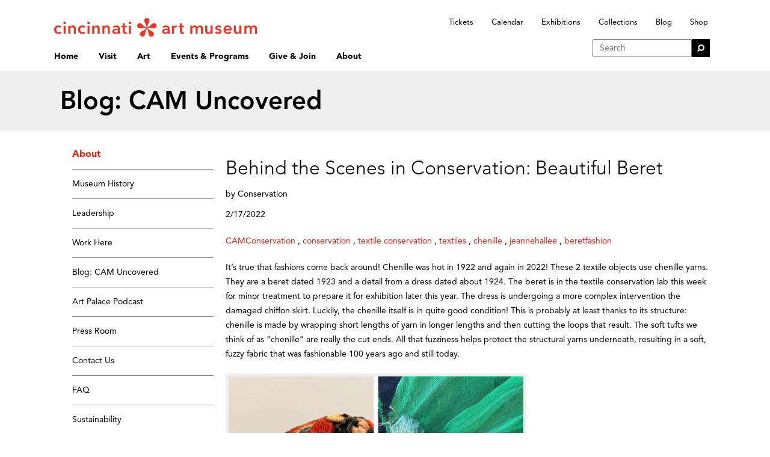

--- FILE ---
content_type: text/html; charset=utf-8
request_url: https://www.cincinnatiartmuseum.org/about/blog/behind-the-scenes-in-conservation-beautiful-beret/
body_size: 12144
content:

<!DOCTYPE html>
<html lang="en">
<head>
    <!-- Google Tag Manager -->
    <script>
        (function (w, d, s, l, i) {
            w[l] = w[l] || []; w[l].push({
                'gtm.start':
                    new Date().getTime(), event: 'gtm.js'
            }); var f = d.getElementsByTagName(s)[0],
                j = d.createElement(s), dl = l != 'dataLayer' ? '&l=' + l : ''; j.async = true; j.src =
                    'https://www.googletagmanager.com/gtm.js?id=' + i + dl; f.parentNode.insertBefore(j, f);
        })(window, document, 'script', 'dataLayer', 'GTM-P6PT4X4');</script>
    <!-- End Google Tag Manager -->

    <title>Behind the Scenes in Conservation: Beautiful Beret  - Cincinnati Art Museum</title>
    <meta charset="utf-8">
    <meta http-equiv="X-UA-Compatible" content="IE=edge">
    <meta name="viewport" content="width=device-width, initial-scale=1">
        <meta name="description" content="It&#x2019;s true that fashions come back around! " />

        <meta property="og:title" content="Cincinnati Art Museum: Behind the Scenes in Conservation: Beautiful Beret " />

    <meta property="og:site_name" content="Cincinnati Art Museum" />
            <meta name="og:description" content=" " />
            <meta property="og:image" content="https://www.cincinnatiartmuseum.org/media/298380/blank-2-grids-collage-1.png" />
            <meta property="og:image:alt" content="" />
    <meta property="og:image:width" content="1200" />
    <meta property="og:image:height" content="630" />

    <meta http-equiv="content-security-policy" content="
frame-src 'self'
https://migration.cincinnatiartmuseum.org
https://testenvironment.cincinnatiartmuseum.org
https://www.cincinnatiartmuseum.org
https://cincinnatiartmuseum.org
https://collections.cincinnatiartmuseum.org
https://w.soundcloud.com
https://embed.culturalspot.org/
http://app.wordfly.com
http://go.wordfly.com
https://insight.adsrvr.org
https://www.youtube.com
https://www.emailmeform.com
https://art-hunt.cliftonlabs.com
https://watch.cloudflarestream.com/
https://scontent.fluk1-1.fna.fbcdn.net/
https://www.facebook.com/
https://player.vimeo.com
https://vimeo.com
https://sidebar.bugherd.com
https://www.bugherd.com
https://bugherd-attachments.s3.amazonaws.com
https://ws.pusherapp.com
https://fonts.googleapis.com
https://d2iiunr5ws5ch1.cloudfront.net
https://screenshots.bugherd.com
https://host.nxt.blackbaud.com/
https://td.doubleclick.net/
https://analytics.google.com
https://stats.g.doubleclick.net
https://www.google.com/
https://www.googletagmanager.com/
https://mycam.cincyart.org/
https://syndicatedsearch.goog/;
connect-src 'self'
https://testenvironment.cincinnatiartmuseum.org/
https://analytics.google.com
https://td.doubleclick.net
https://ka-f.fontawesome.com/
https://sky.blackbaudcdn.net/
https://sessions.bugsnag.com/
wss://ws-mt1.pusher.com/
https://www.google.com/
https://www.google-analytics.com/
https://mycam.cincyart.org/
https://google.com/;">



        <meta name="twitter:title" />

    <meta property="og:site_name" content="Cincinnati Art Museum" />
        <meta name="twitter:description" />
    <meta name="twitter:site" content="@cincyartmuseum" />
    <link rel="apple-touch-icon" sizes="57x57" href="/apple-touch-icon-57x57.png">
    <link rel="apple-touch-icon" sizes="60x60" href="/apple-touch-icon-60x60.png">
    <link rel="apple-touch-icon" sizes="72x72" href="/apple-touch-icon-72x72.png">
    <link rel="apple-touch-icon" sizes="76x76" href="/apple-touch-icon-76x76.png">
    <link rel="apple-touch-icon" sizes="114x114" href="/apple-touch-icon-114x114.png">
    <link rel="apple-touch-icon" sizes="120x120" href="/apple-touch-icon-120x120.png">
    <link rel="apple-touch-icon" sizes="144x144" href="/apple-touch-icon-144x144.png">
    <link rel="apple-touch-icon" sizes="152x152" href="/apple-touch-icon-152x152.png">
    <link rel="apple-touch-icon" sizes="180x180" href="/apple-touch-icon-180x180.png">
    <link rel="icon" type="image/png" href="/favicon-32x32.png" sizes="32x32">
    <link rel="icon" type="image/png" href="/favicon-96x96.png" sizes="96x96">
    <link rel="icon" type="image/png" href="/favicon-16x16.png" sizes="16x16">
    <link rel="manifest" href="/manifest.json">
    <link rel="mask-icon" href="/safari-pinned-tab.svg" color="#ee3524">
    <meta name="msapplication-TileColor" content="#ff0000">
    <meta name="msapplication-TileImage" content="/mstile-144x144.png">
    <meta name="theme-color" content="#ffffff">
    <link rel="stylesheet" href="/Styles/Master.css?v=20240130" />
    <link rel="stylesheet" href="/Plugins/bootstrap/datepicker/css/bootstrap-datepicker.css" />
    

    <script src="https://kit.fontawesome.com/4f7a50ccae.js" crossorigin="anonymous"></script>
    <script type='text/javascript'>
        (function (d, t) {
            var bh = d.createElement(t), s = d.getElementsByTagName(t)[0];
            bh.type = 'text/javascript';
            bh.src = 'https://www.bugherd.com/sidebarv2.js?apikey=89ji2m09e8j6ufajlhntra';
            s.parentNode.insertBefore(bh, s);
        })(document, 'script');
    </script>
    <script src="https://sky.blackbaudcdn.net/static/og-web-loader/1/main.js" data-envid="p-lW4HF5tbaUSYOgnvoDTLLQ"></script>
    <script src="/App_Plugins/UmbracoForms/Assets/promise-polyfill/dist/polyfill.min.js?v=13.5.0" type="application/javascript"></script><script src="/App_Plugins/UmbracoForms/Assets/aspnet-client-validation/dist/aspnet-validation.min.js?v=13.5.0" type="application/javascript"></script>
</head>
<body class="">
    <a class="skip-to-content-link" href="#pageContent">
        Skip to content
    </a>
    <!-- Google Tag Manager (noscript) -->
    <noscript>
        <iframe src="https://www.googletagmanager.com/ns.html?id=GTM-P6PT4X4"
                height="0" width="0" style="display:none;visibility:hidden"></iframe>
    </noscript>
    <!-- End Google Tag Manager (noscript) -->

    

    <div id="GlobalWrapper" class="about_blog_behind-the-scenes-in-conservation-beautiful-beret ">
        <div id="GlobalHeader">
            <div class="container headerNav">
                <div class="row headerTop">
                    <div class="col-md-4 logo">
                        <a href="/"><img src="/media/qaxc2nxy/camlogo13_pms_1795.svg" alt="Cincinnati Art Museum" /></a>
                    </div>
                    <div class="col-md-8 quickLinks">
                        <ul>
                                <li><a class="quickLinks" href="/visit/tickets-admission/">Tickets</a></li>
                                <li><a class="quickLinks" href="/events-programs/events-list/">Calendar</a></li>
                                <li><a class="quickLinks" href="/art/exhibitions/">Exhibitions</a></li>
                                <li><a class="quickLinks" href="https://collection.cincinnatiartmuseum.org/collections" target="_blank">Collections</a></li>
                                <li><a class="quickLinks" href="/about/blog/">Blog</a></li>
                                <li><a class="quickLinks" href="https://shop.cincinnatiartmuseum.org/">Shop</a></li>
                        </ul>
                    </div>
                </div>
                <div class="row">
                    <div class="col-md-9">
                        <div class="row">
                            <div class="hovermenu" data-page="">
                                <a tabindex="0" class="topNav" title="Home" href="/" data-page="">Home</a>
                            </div>

                                <div class="hovermenu" data-page="1297">
                                    <a href="/visit/" tabindex="0" class="topNav" data-page="1297">Visit</a>
                                    <div class="subNavWrapper col-xs-11">
    <ul class="nav-1297">
            <li class="levelTwo">
                <a href="/visit/" aria-expanded="false" class="subNav">Plan Your Visit Home</a>
            </li>
                    <li class="levelTwo">
                        <a tabindex="0" href="/visit/museum-hours/" class="subNav">Museum Hours</a>
                    </li>
                    <li class="levelTwo">
                        <a tabindex="0" href="/visit/tickets-admission/" class="subNav">Tickets &amp; Admission</a>
                    </li>
                    <li class="levelTwo">
                        <a tabindex="0" href="/visit/directions-parking/" class="subNav">Directions &amp; Parking</a>
                    </li>
                    <li class="levelTwo">
                        <a tabindex="0" href="/visit/free-digital-guide-map-and-more/" class="subNav">Free Digital Guide, Map and More</a>
                    </li>
                    <li class="levelTwo">
                        <a tabindex="0" href="/visit/accessibility-resources/" class="subNav">Accessibility Resources</a>
                    </li>
                    <li class="levelTwo">
                        <a tabindex="0" href="/visit/art-climb/" class="subNav">Art Climb</a>
                    </li>
                    <li class="levelTwo">
                        <a tabindex="0" class="subNav hasChildren">Shop &amp; Dine</a>
                        <ul style="display:none">
                            <li class="levelThree">
                                <a class="subNav2" href="/visit/shop-dine/">Shop &amp; Dine Home</a>
                            </li>
                                <li class="levelThree">
                                    <a tabindex="0" class="subNav2" href="/visit/shop-dine/museum-shop/">Museum Shop</a>
                                </li>
                                <li class="levelThree">
                                    <a tabindex="0" class="subNav2" href="/visit/shop-dine/terrace-cafe/">Terrace Caf&#xE9;</a>
                                </li>
                        </ul>
                    </li>
                    <li class="levelTwo">
                        <a tabindex="0" class="subNav hasChildren">Tours</a>
                        <ul style="display:none">
                            <li class="levelThree">
                                <a class="subNav2" href="/visit/tours/">Tours Home</a>
                            </li>
                                <li class="levelThree">
                                    <a tabindex="0" class="subNav2" href="/visit/tours/free-tours/">Free Tours</a>
                                </li>
                                <li class="levelThree">
                                    <a tabindex="0" class="subNav2" href="/visit/tours/private-tours/">Private Tours</a>
                                </li>
                                <li class="levelThree">
                                    <a tabindex="0" class="subNav2" href="/visit/tours/school-tours/">School Tours</a>
                                </li>
                        </ul>
                    </li>
                    <li class="levelTwo">
                        <a tabindex="0" href="/visit/mycam/" class="subNav">MyCAM Art Hunts</a>
                    </li>
                    <li class="levelTwo">
                        <a tabindex="0" class="subNav hasChildren">Mary R. Schiff Library &amp; Archives</a>
                        <ul style="display:none">
                            <li class="levelThree">
                                <a class="subNav2" href="/visit/library-archives/">Mary R. Schiff Library &amp; Archives Home</a>
                            </li>
                                <li class="levelThree">
                                    <a tabindex="0" class="subNav2" href="/visit/library-archives/the-archives/">The Archives</a>
                                </li>
                                <li class="levelThree">
                                    <a tabindex="0" class="subNav2" href="/visit/library-archives/artsource/">ArtSource: The Beverly Petrie Memorial Teacher Resource Center</a>
                                </li>
                                <li class="levelThree">
                                    <a tabindex="0" class="subNav2" href="/visit/library-archives/fotofocus-collection/">FotoFocus Photobook Collection </a>
                                </li>
                        </ul>
                    </li>
    </ul>
</div>

                                </div>
                                <div class="hovermenu" data-page="1298">
                                    <a href="/art/" tabindex="0" class="topNav" data-page="1298">Art</a>
                                    <div class="subNavWrapper col-xs-11">
    <ul class="nav-1298">
            <li class="levelTwo">
                <a href="/art/" aria-expanded="false" class="subNav">Art Home</a>
            </li>
                    <li class="levelTwo">
                        <a tabindex="0" class="subNav hasChildren">Exhibitions</a>
                        <ul style="display:none">
                            <li class="levelThree">
                                <a class="subNav2" href="/art/exhibitions/">Exhibitions Home</a>
                            </li>
                                <li class="levelThree">
                                    <a tabindex="0" class="subNav2" href="/art/exhibitions/what-me-worry-the-art-and-humor-of-mad-magazine/">What, Me Worry? The Art and Humor of MAD Magazine</a>
                                </li>
                                <li class="levelThree">
                                    <a tabindex="0" class="subNav2" href="/art/exhibitions/special-features/">Special Features</a>
                                </li>
                                <li class="levelThree">
                                    <a tabindex="0" class="subNav2" href="/art/exhibitions/upcoming-exhibitions/">Upcoming Exhibitions</a>
                                </li>
                                <li class="levelThree">
                                    <a tabindex="0" class="subNav2" href="/art/exhibitions/exhibition-archive/">Past Exhibitions</a>
                                </li>
                                <li class="levelThree">
                                    <a tabindex="0" class="subNav2" href="/art/exhibitions/online-exhibitions/">Online Exhibitions</a>
                                </li>
                        </ul>
                    </li>
                    <li class="levelTwo">
                        <a tabindex="0" href="https://collection.cincinnatiartmuseum.org/collections" class="subNav"> Explore the Collection</a>
                    </li>
                    <li class="levelTwo">
                        <a tabindex="0" class="subNav hasChildren">Provenance and Cultural Property </a>
                        <ul style="display:none">
                            <li class="levelThree">
                                <a class="subNav2" href="/art/provenance-and-cultural-property/">Provenance and Cultural Property  Home</a>
                            </li>
                                <li class="levelThree">
                                    <a tabindex="0" class="subNav2" href="/art/provenance-and-cultural-property/nazi-era-provenance-research/">Nazi-era Provenance Research</a>
                                </li>
                                <li class="levelThree">
                                    <a tabindex="0" class="subNav2" href="/art/provenance-and-cultural-property/the-native-american-graves-protection-and-repatriation-act-nagpra/">NAGPRA</a>
                                </li>
                        </ul>
                    </li>
                    <li class="levelTwo">
                        <a tabindex="0" class="subNav hasChildren">Conservation</a>
                        <ul style="display:none">
                            <li class="levelThree">
                                <a class="subNav2" href="/art/conservation/">Conservation Home</a>
                            </li>
                                <li class="levelThree">
                                    <a tabindex="0" class="subNav2" href="/art/conservation/meet-the-conservators/">Meet the Conservators</a>
                                </li>
                        </ul>
                    </li>
                    <li class="levelTwo">
                        <a tabindex="0" href="/art/meet-the-curators/" class="subNav">Meet the Curators</a>
                    </li>
                    <li class="levelTwo">
                        <a tabindex="0" class="subNav hasChildren">Digital Resources</a>
                        <ul style="display:none">
                            <li class="levelThree">
                                <a class="subNav2" href="/art/digital-resources/">Digital Resources Home</a>
                            </li>
                                <li class="levelThree">
                                    <a tabindex="0" class="subNav2" href="/art/digital-resources/cam-connect/">CAM Connect</a>
                                </li>
                                <li class="levelThree">
                                    <a tabindex="0" class="subNav2" href="/art/digital-resources/google/">Google Arts &amp; Culture</a>
                                </li>
                                <li class="levelThree">
                                    <a tabindex="0" class="subNav2" href="/art/digital-resources/blog/"></a>
                                </li>
                                <li class="levelThree">
                                    <a tabindex="0" class="subNav2" href="/art/digital-resources/art-palace-podcast/"></a>
                                </li>
                                <li class="levelThree">
                                    <a tabindex="0" class="subNav2" href="/art/digital-resources/the-sacred-art-collection-the-angelico-project/">The Sacred Art Collection &#x2013; The Angelico Project</a>
                                </li>
                        </ul>
                    </li>
                    <li class="levelTwo">
                        <a tabindex="0" href="/art/art-bridges-cohort-program/" class="subNav">Art Bridges Cohort Program</a>
                    </li>
    </ul>
</div>

                                </div>
                                <div class="hovermenu" data-page="1299">
                                    <a href="/events-programs/" tabindex="0" class="topNav" data-page="1299">Events &amp; Programs</a>
                                    <div class="subNavWrapper col-xs-11">
    <ul class="nav-1299">
            <li class="levelTwo">
                <a href="/events-programs/" aria-expanded="false" class="subNav">Events &amp; Programs Home</a>
            </li>
                    <li class="levelTwo">
                        <a tabindex="0" href="/events-programs/events-list/" class="subNav">Calendar</a>
                    </li>
                    <li class="levelTwo">
                        <a tabindex="0" class="subNav hasChildren">Accessibility</a>
                        <ul style="display:none">
                            <li class="levelThree">
                                <a class="subNav2" href="/events-programs/accessibility/">Accessibility Home</a>
                            </li>
                                <li class="levelThree">
                                    <a tabindex="0" class="subNav2" href="/events-programs/accessibility/accessibility-audio/">Accessible Audio</a>
                                </li>
                                <li class="levelThree">
                                    <a tabindex="0" class="subNav2" href="/events-programs/accessibility/accessibility-group-tours/">Accessibility Group Tours</a>
                                </li>
                                <li class="levelThree">
                                    <a tabindex="0" class="subNav2" href="/events-programs/accessibility/audio-description-and-touch-tours/">Audio Description and Touch Tours</a>
                                </li>
                                <li class="levelThree">
                                    <a tabindex="0" class="subNav2" href="/events-programs/accessibility/connect-for-adults-with-developmental-disabilities/">Connect: For Adults with Developmental Disabilities</a>
                                </li>
                                <li class="levelThree">
                                    <a tabindex="0" class="subNav2" href="/events-programs/accessibility/sensory-saturday/">Sensory Saturday</a>
                                </li>
                                <li class="levelThree">
                                    <a tabindex="0" class="subNav2" href="/events-programs/accessibility/art-in-motion/">Art in Motion</a>
                                </li>
                        </ul>
                    </li>
                    <li class="levelTwo">
                        <a tabindex="0" class="subNav hasChildren">Adults</a>
                        <ul style="display:none">
                            <li class="levelThree">
                                <a class="subNav2" href="/events-programs/adults/">Adults Home</a>
                            </li>
                                <li class="levelThree">
                                    <a tabindex="0" class="subNav2" href="/events-programs/adults/art-after-dark/">Art After Dark</a>
                                </li>
                                <li class="levelThree">
                                    <a tabindex="0" class="subNav2" href="/events-programs/adults/consult-a-curator/">Consult-a-Curator</a>
                                </li>
                                <li class="levelThree">
                                    <a tabindex="0" class="subNav2" href="/events-programs/adults/create-plus/">Create Plus </a>
                                </li>
                                <li class="levelThree">
                                    <a tabindex="0" class="subNav2" href="/events-programs/adults/fine-art-flow/">Fine Art Flow</a>
                                </li>
                                <li class="levelThree">
                                    <a tabindex="0" class="subNav2" href="/events-programs/adults/gallery-talk-plus/">Gallery Talk Plus </a>
                                </li>
                                <li class="levelThree">
                                    <a tabindex="0" class="subNav2" href="/events-programs/adults/lectures/">Lectures</a>
                                </li>
                                <li class="levelThree">
                                    <a tabindex="0" class="subNav2" href="/events-programs/adults/meditate-with-art/">Meditate with Art</a>
                                </li>
                                <li class="levelThree">
                                    <a tabindex="0" class="subNav2" href="/events-programs/adults/mind-body-art/">Mind Body Art</a>
                                </li>
                                <li class="levelThree">
                                    <a tabindex="0" class="subNav2" href="/events-programs/adults/museum-insider/">Museum Insider</a>
                                </li>
                                <li class="levelThree">
                                    <a tabindex="0" class="subNav2" href="/events-programs/adults/see-the-story/">See the Story</a>
                                </li>
                                <li class="levelThree">
                                    <a tabindex="0" class="subNav2" href="/events-programs/adults/writing-workshop/">Writing Workshop</a>
                                </li>
                                <li class="levelThree">
                                    <a tabindex="0" class="subNav2" href="/events-programs/adults/member-yoga/">Member Yoga</a>
                                </li>
                                <li class="levelThree">
                                    <a tabindex="0" class="subNav2" href="/events-programs/adults/uncharted/">UnchARTed  </a>
                                </li>
                                <li class="levelThree">
                                    <a tabindex="0" class="subNav2" href="/events-programs/adults/curator-conversations/">Curator Conversations</a>
                                </li>
                        </ul>
                    </li>
                    <li class="levelTwo">
                        <a tabindex="0" class="subNav hasChildren">Families &amp; Teens</a>
                        <ul style="display:none">
                            <li class="levelThree">
                                <a class="subNav2" href="/events-programs/families-teens/">Families &amp; Teens Home</a>
                            </li>
                                <li class="levelThree">
                                    <a tabindex="0" class="subNav2" href="/events-programs/families-teens/10x10-teen-art-expo/">10x10 Teen Art Expo </a>
                                </li>
                                <li class="levelThree">
                                    <a tabindex="0" class="subNav2" href="/events-programs/families-teens/art-on-the-rise/">Art on the Rise</a>
                                </li>
                                <li class="levelThree">
                                    <a tabindex="0" class="subNav2" href="/events-programs/families-teens/art-together-art-making-for-families-with-children-ages-3-5/">Art Together: Art Making for Families with Children Ages 3&#x2013;5</a>
                                </li>
                                <li class="levelThree">
                                    <a tabindex="0" class="subNav2" href="/events-programs/families-teens/babies-sing-with-may-festival-minis/">Babies Sing with May Festival Minis</a>
                                </li>
                                <li class="levelThree">
                                    <a tabindex="0" class="subNav2" href="/events-programs/families-teens/boy-scouts-girl-scouts/">Boy Scouts / Girl Scouts</a>
                                </li>
                                <li class="levelThree">
                                    <a tabindex="0" class="subNav2" href="/events-programs/families-teens/cam-kids-day/">CAM Kids Day</a>
                                </li>
                                <li class="levelThree">
                                    <a tabindex="0" class="subNav2" href="/events-programs/families-teens/family-storytime-and-gallery-walk/">Family Storytime and Gallery Walk </a>
                                </li>
                                <li class="levelThree">
                                    <a tabindex="0" class="subNav2" href="/events-programs/families-teens/family-studio-art-making-for-families-with-children-ages-6-12/">Family Studio: Art Making for Families with Children Ages 6&#x2013;12</a>
                                </li>
                                <li class="levelThree">
                                    <a tabindex="0" class="subNav2" href="/events-programs/families-teens/games-in-the-galleries/">Games in the Galleries</a>
                                </li>
                                <li class="levelThree">
                                    <a tabindex="0" class="subNav2" href="/events-programs/families-teens/members-only-baby-tours/">Members-Only Baby Tours</a>
                                </li>
                                <li class="levelThree">
                                    <a tabindex="0" class="subNav2" href="/events-programs/families-teens/public-baby-tours/">Public Baby Tours</a>
                                </li>
                                <li class="levelThree">
                                    <a tabindex="0" class="subNav2" href="/events-programs/families-teens/rec-reads/">REC Reads</a>
                                </li>
                                <li class="levelThree">
                                    <a tabindex="0" class="subNav2" href="/events-programs/families-teens/rosenthal-education-center-rec/">Rosenthal Education Center (REC)</a>
                                </li>
                                <li class="levelThree">
                                    <a tabindex="0" class="subNav2" href="/events-programs/families-teens/saturday-morning-art-class/">Saturday Morning Art Class</a>
                                </li>
                                <li class="levelThree">
                                    <a tabindex="0" class="subNav2" href="/events-programs/families-teens/see-play-learn-kits/">See Play Learn Kits</a>
                                </li>
                                <li class="levelThree">
                                    <a tabindex="0" class="subNav2" href="/events-programs/families-teens/summer-camp/">Summer Camp</a>
                                </li>
                                <li class="levelThree">
                                    <a tabindex="0" class="subNav2" href="/events-programs/families-teens/teen-fest-zine-and-comic-exchange/">Teen Fest: Zine and Comic Exchange</a>
                                </li>
                                <li class="levelThree">
                                    <a tabindex="0" class="subNav2" href="/events-programs/families-teens/recreate/">RECreate</a>
                                </li>
                        </ul>
                    </li>
                    <li class="levelTwo">
                        <a tabindex="0" class="subNav hasChildren">Teachers</a>
                        <ul style="display:none">
                            <li class="levelThree">
                                <a class="subNav2" href="/events-programs/teachers/">Teachers Home</a>
                            </li>
                                <li class="levelThree">
                                    <a tabindex="0" class="subNav2" href="/events-programs/teachers/evenings-for-educators/">Evenings for Educators (E4E)</a>
                                </li>
                                <li class="levelThree">
                                    <a tabindex="0" class="subNav2" href="/events-programs/teachers/evenings-for-future-educators/">Evenings for Future Educators (E4FE)</a>
                                </li>
                                <li class="levelThree">
                                    <a tabindex="0" class="subNav2" href="/events-programs/teachers/summer-teacher-institute/">Summer Teacher Institute</a>
                                </li>
                                <li class="levelThree">
                                    <a tabindex="0" class="subNav2" href="/events-programs/teachers/lookseedo-classroom-workshops/">LookSeeDo Classroom Workshops</a>
                                </li>
                                <li class="levelThree">
                                    <a tabindex="0" class="subNav2" href="/events-programs/teachers/homeschool-resources/">Homeschool Resources</a>
                                </li>
                        </ul>
                    </li>
                    <li class="levelTwo">
                        <a tabindex="0" class="subNav hasChildren">Community Outreach</a>
                        <ul style="display:none">
                            <li class="levelThree">
                                <a class="subNav2" href="/events-programs/community-outreach/">Community Outreach Home</a>
                            </li>
                                <li class="levelThree">
                                    <a tabindex="0" class="subNav2" href="/events-programs/community-outreach/art-for-life/">Art for Life</a>
                                </li>
                                <li class="levelThree">
                                    <a tabindex="0" class="subNav2" href="/events-programs/community-outreach/art-star-talks-speakers-from-the-cincinnati-art-museum/">Art * Talks &#x2013; Speakers from the Cincinnati Art Museum</a>
                                </li>
                                <li class="levelThree">
                                    <a tabindex="0" class="subNav2" href="/events-programs/community-outreach/cam-cruiser/">CAM Cruiser</a>
                                </li>
                        </ul>
                    </li>
                    <li class="levelTwo">
                        <a tabindex="0" class="subNav hasChildren">Fundraisers</a>
                        <ul style="display:none">
                            <li class="levelThree">
                                <a class="subNav2" href="/events-programs/fundraisers/">Fundraisers Home</a>
                            </li>
                                <li class="levelThree">
                                    <a tabindex="0" class="subNav2" href="/events-programs/fundraisers/art-in-bloom/">Art in Bloom</a>
                                </li>
                                <li class="levelThree">
                                    <a tabindex="0" class="subNav2" href="/events-programs/fundraisers/gala/">Cincinnati Art Award Gala</a>
                                </li>
                        </ul>
                    </li>
                    <li class="levelTwo">
                        <a tabindex="0" class="subNav hasChildren">Plan Your Own Event</a>
                        <ul style="display:none">
                            <li class="levelThree">
                                <a class="subNav2" href="/events-programs/plan-your-own-event/">Plan Your Own Event Home</a>
                            </li>
                                <li class="levelThree">
                                    <a tabindex="0" class="subNav2" href="/events-programs/plan-your-own-event/weddings/">Weddings at CAM</a>
                                </li>
                                <li class="levelThree">
                                    <a tabindex="0" class="subNav2" href="/events-programs/plan-your-own-event/corporatesocial/">Corporate &amp; Social Events at CAM</a>
                                </li>
                                <li class="levelThree">
                                    <a tabindex="0" class="subNav2" href="/events-programs/plan-your-own-event/team-building/"> Team Building</a>
                                </li>
                        </ul>
                    </li>
    </ul>
</div>

                                </div>
                                <div class="hovermenu" data-page="1300">
                                    <a href="/give-join/" tabindex="0" class="topNav" data-page="1300">Give &amp; Join</a>
                                    <div class="subNavWrapper col-xs-11">
    <ul class="nav-1300">
            <li class="levelTwo">
                <a href="/give-join/" aria-expanded="false" class="subNav">Give &amp; Join Home</a>
            </li>
                    <li class="levelTwo">
                        <a tabindex="0" class="subNav hasChildren">Membership</a>
                        <ul style="display:none">
                            <li class="levelThree">
                                <a class="subNav2" href="/give-join/membership/">Membership Home</a>
                            </li>
                                <li class="levelThree">
                                    <a tabindex="0" class="subNav2" href="/give-join/membership/cam-friends/">CAM Friends</a>
                                </li>
                                <li class="levelThree">
                                    <a tabindex="0" class="subNav2" href="/give-join/membership/reciprocity-membership/">Reciprocity Membership</a>
                                </li>
                                <li class="levelThree">
                                    <a tabindex="0" class="subNav2" href="/give-join/membership/gift-membership/">Gift Membership</a>
                                </li>
                        </ul>
                    </li>
                    <li class="levelTwo">
                        <a tabindex="0" class="subNav hasChildren">Ways to Give</a>
                        <ul style="display:none">
                            <li class="levelThree">
                                <a class="subNav2" href="/give-join/ways-to-give/">Ways to Give Home</a>
                            </li>
                                <li class="levelThree">
                                    <a tabindex="0" class="subNav2" href="/give-join/ways-to-give/annual-fund/">Help Us Continue Growing Future Artists</a>
                                </li>
                                <li class="levelThree">
                                    <a tabindex="0" class="subNav2" href="/give-join/ways-to-give/a-new-view/">a new view</a>
                                </li>
                                <li class="levelThree">
                                    <a tabindex="0" class="subNav2" href="/give-join/ways-to-give/adopt-a-bee/">Adopt-a-Bee</a>
                                </li>
                                <li class="levelThree">
                                    <a tabindex="0" class="subNav2" href="/give-join/ways-to-give/corporate-partnerships/">Corporate Partnerships</a>
                                </li>
                                <li class="levelThree">
                                    <a tabindex="0" class="subNav2" href="/give-join/ways-to-give/founders-society/">Founders Society</a>
                                </li>
                                <li class="levelThree">
                                    <a tabindex="0" class="subNav2" href="/give-join/ways-to-give/cam-catalysts/">CAM Catalysts</a>
                                </li>
                                <li class="levelThree">
                                    <a tabindex="0" class="subNav2" href="/give-join/ways-to-give/gift-planning/">Gift Planning</a>
                                </li>
                                <li class="levelThree">
                                    <a tabindex="0" class="subNav2" href="/give-join/ways-to-give/tribute-gifts/">Tribute Gifts</a>
                                </li>
                        </ul>
                    </li>
                    <li class="levelTwo">
                        <a tabindex="0" class="subNav hasChildren">Affiliate Groups</a>
                        <ul style="display:none">
                            <li class="levelThree">
                                <a class="subNav2" href="/give-join/affiliate-groups/">Affiliate Groups Home</a>
                            </li>
                                <li class="levelThree">
                                    <a tabindex="0" class="subNav2" href="/give-join/affiliate-groups/donald-p-sowell-committee/">Donald P. Sowell Committee</a>
                                </li>
                                <li class="levelThree">
                                    <a tabindex="0" class="subNav2" href="/give-join/affiliate-groups/duveneck-association/">Duveneck Association</a>
                                </li>
                                <li class="levelThree">
                                    <a tabindex="0" class="subNav2" href="/give-join/affiliate-groups/womens-committee/">Women&#x2019;s Committee</a>
                                </li>
                        </ul>
                    </li>
                    <li class="levelTwo">
                        <a tabindex="0" class="subNav hasChildren">Volunteer Opportunities</a>
                        <ul style="display:none">
                            <li class="levelThree">
                                <a class="subNav2" href="/give-join/volunteer-opportunities/">Volunteer Opportunities Home</a>
                            </li>
                                <li class="levelThree">
                                    <a tabindex="0" class="subNav2" href="/give-join/volunteer-opportunities/docent-corps/">Docent Corps</a>
                                </li>
                                <li class="levelThree">
                                    <a tabindex="0" class="subNav2" href="/give-join/volunteer-opportunities/museum-shop-association/">Museum Shop Association</a>
                                </li>
                                <li class="levelThree">
                                    <a tabindex="0" class="subNav2" href="/give-join/volunteer-opportunities/rec-volunteers/">REC Volunteers</a>
                                </li>
                                <li class="levelThree">
                                    <a tabindex="0" class="subNav2" href="/give-join/volunteer-opportunities/visitor-service-aides/">Visitor Service Aides</a>
                                </li>
                        </ul>
                    </li>
    </ul>
</div>

                                </div>
                                <div class="hovermenu" data-page="1301">
                                    <a href="/about/" tabindex="0" class="topNav" data-page="1301">About</a>
                                    <div class="subNavWrapper col-xs-11">
    <ul class="nav-1301">
            <li class="levelTwo">
                <a href="/about/" aria-expanded="false" class="subNav">About Home</a>
            </li>
                    <li class="levelTwo">
                        <a tabindex="0" href="/about/museum-history/" class="subNav">Museum History</a>
                    </li>
                    <li class="levelTwo">
                        <a tabindex="0" href="/about/leadership/" class="subNav">Leadership</a>
                    </li>
                    <li class="levelTwo">
                        <a tabindex="0" href="/about/work-here/" class="subNav">Work Here</a>
                    </li>
                    <li class="levelTwo">
                        <a tabindex="0" href="/about/blog/" class="subNav">Blog: CAM Uncovered</a>
                    </li>
                    <li class="levelTwo">
                        <a tabindex="0" href="/about/podcast/" class="subNav">Art Palace Podcast</a>
                    </li>
                    <li class="levelTwo">
                        <a tabindex="0" href="/about/press-room/" class="subNav">Press Room</a>
                    </li>
                    <li class="levelTwo">
                        <a tabindex="0" class="subNav hasChildren">Contact Us</a>
                        <ul style="display:none">
                            <li class="levelThree">
                                <a class="subNav2" href="/about/contact-us/">Contact Us Home</a>
                            </li>
                                <li class="levelThree">
                                    <a tabindex="0" class="subNav2" href="/about/contact-us/photography-licensing-social-media-policies/">Photography, Licensing &amp; Social Media Policies</a>
                                </li>
                                <li class="levelThree">
                                    <a tabindex="0" class="subNav2" href="/about/contact-us/cam-listens/">CAM Listens</a>
                                </li>
                        </ul>
                    </li>
                    <li class="levelTwo">
                        <a tabindex="0" href="/about/faq/" class="subNav">FAQ</a>
                    </li>
                    <li class="levelTwo">
                        <a tabindex="0" href="/about/sustainability/" class="subNav">Sustainability</a>
                    </li>
    </ul>
</div>

                                </div>
                        </div>

                    </div>
                    <div class="quickSearch col-md-3">
                        <form class="quickSearchForm" method="get" action="/search-results-page/">
                            <input type="text" placeholder="Search" name="q" /><div class="searchButton" tabindex="0"></div>
                        </form>
                    </div>
                </div>
            </div>
            <div class="full-width-container scrollNav">
                <div class="container">
                    <div class="row">
                        <div class="col-md-7">
                            <div class="row">
                                <a class="topNav logo" href="/"><img src="/Content/images/CAM_Logo_Sticky.jpg" alt="Cincinnati Art Museum" /></a>
                                    <div class="hovermenu" data-page="1297">
                                        <a class="topNav" data-page="1297" href="/visit/">Visit</a>
                                        <div class="subNavWrapper col-xs-11">
    <ul class="nav-1297">
            <li class="levelTwo">
                <a href="/visit/" aria-expanded="false" class="subNav">Plan Your Visit Home</a>
            </li>
                    <li class="levelTwo">
                        <a tabindex="0" href="/visit/museum-hours/" class="subNav">Museum Hours</a>
                    </li>
                    <li class="levelTwo">
                        <a tabindex="0" href="/visit/tickets-admission/" class="subNav">Tickets &amp; Admission</a>
                    </li>
                    <li class="levelTwo">
                        <a tabindex="0" href="/visit/directions-parking/" class="subNav">Directions &amp; Parking</a>
                    </li>
                    <li class="levelTwo">
                        <a tabindex="0" href="/visit/free-digital-guide-map-and-more/" class="subNav">Free Digital Guide, Map and More</a>
                    </li>
                    <li class="levelTwo">
                        <a tabindex="0" href="/visit/accessibility-resources/" class="subNav">Accessibility Resources</a>
                    </li>
                    <li class="levelTwo">
                        <a tabindex="0" href="/visit/art-climb/" class="subNav">Art Climb</a>
                    </li>
                    <li class="levelTwo">
                        <a tabindex="0" class="subNav hasChildren">Shop &amp; Dine</a>
                        <ul style="display:none">
                            <li class="levelThree">
                                <a class="subNav2" href="/visit/shop-dine/">Shop &amp; Dine Home</a>
                            </li>
                                <li class="levelThree">
                                    <a tabindex="0" class="subNav2" href="/visit/shop-dine/museum-shop/">Museum Shop</a>
                                </li>
                                <li class="levelThree">
                                    <a tabindex="0" class="subNav2" href="/visit/shop-dine/terrace-cafe/">Terrace Caf&#xE9;</a>
                                </li>
                        </ul>
                    </li>
                    <li class="levelTwo">
                        <a tabindex="0" class="subNav hasChildren">Tours</a>
                        <ul style="display:none">
                            <li class="levelThree">
                                <a class="subNav2" href="/visit/tours/">Tours Home</a>
                            </li>
                                <li class="levelThree">
                                    <a tabindex="0" class="subNav2" href="/visit/tours/free-tours/">Free Tours</a>
                                </li>
                                <li class="levelThree">
                                    <a tabindex="0" class="subNav2" href="/visit/tours/private-tours/">Private Tours</a>
                                </li>
                                <li class="levelThree">
                                    <a tabindex="0" class="subNav2" href="/visit/tours/school-tours/">School Tours</a>
                                </li>
                        </ul>
                    </li>
                    <li class="levelTwo">
                        <a tabindex="0" href="/visit/mycam/" class="subNav">MyCAM Art Hunts</a>
                    </li>
                    <li class="levelTwo">
                        <a tabindex="0" class="subNav hasChildren">Mary R. Schiff Library &amp; Archives</a>
                        <ul style="display:none">
                            <li class="levelThree">
                                <a class="subNav2" href="/visit/library-archives/">Mary R. Schiff Library &amp; Archives Home</a>
                            </li>
                                <li class="levelThree">
                                    <a tabindex="0" class="subNav2" href="/visit/library-archives/the-archives/">The Archives</a>
                                </li>
                                <li class="levelThree">
                                    <a tabindex="0" class="subNav2" href="/visit/library-archives/artsource/">ArtSource: The Beverly Petrie Memorial Teacher Resource Center</a>
                                </li>
                                <li class="levelThree">
                                    <a tabindex="0" class="subNav2" href="/visit/library-archives/fotofocus-collection/">FotoFocus Photobook Collection </a>
                                </li>
                        </ul>
                    </li>
    </ul>
</div>

                                    </div>
                                    <div class="hovermenu" data-page="1298">
                                        <a class="topNav" data-page="1298" href="/art/">Art</a>
                                        <div class="subNavWrapper col-xs-11">
    <ul class="nav-1298">
            <li class="levelTwo">
                <a href="/art/" aria-expanded="false" class="subNav">Art Home</a>
            </li>
                    <li class="levelTwo">
                        <a tabindex="0" class="subNav hasChildren">Exhibitions</a>
                        <ul style="display:none">
                            <li class="levelThree">
                                <a class="subNav2" href="/art/exhibitions/">Exhibitions Home</a>
                            </li>
                                <li class="levelThree">
                                    <a tabindex="0" class="subNav2" href="/art/exhibitions/what-me-worry-the-art-and-humor-of-mad-magazine/">What, Me Worry? The Art and Humor of MAD Magazine</a>
                                </li>
                                <li class="levelThree">
                                    <a tabindex="0" class="subNav2" href="/art/exhibitions/special-features/">Special Features</a>
                                </li>
                                <li class="levelThree">
                                    <a tabindex="0" class="subNav2" href="/art/exhibitions/upcoming-exhibitions/">Upcoming Exhibitions</a>
                                </li>
                                <li class="levelThree">
                                    <a tabindex="0" class="subNav2" href="/art/exhibitions/exhibition-archive/">Past Exhibitions</a>
                                </li>
                                <li class="levelThree">
                                    <a tabindex="0" class="subNav2" href="/art/exhibitions/online-exhibitions/">Online Exhibitions</a>
                                </li>
                        </ul>
                    </li>
                    <li class="levelTwo">
                        <a tabindex="0" href="https://collection.cincinnatiartmuseum.org/collections" class="subNav"> Explore the Collection</a>
                    </li>
                    <li class="levelTwo">
                        <a tabindex="0" class="subNav hasChildren">Provenance and Cultural Property </a>
                        <ul style="display:none">
                            <li class="levelThree">
                                <a class="subNav2" href="/art/provenance-and-cultural-property/">Provenance and Cultural Property  Home</a>
                            </li>
                                <li class="levelThree">
                                    <a tabindex="0" class="subNav2" href="/art/provenance-and-cultural-property/nazi-era-provenance-research/">Nazi-era Provenance Research</a>
                                </li>
                                <li class="levelThree">
                                    <a tabindex="0" class="subNav2" href="/art/provenance-and-cultural-property/the-native-american-graves-protection-and-repatriation-act-nagpra/">NAGPRA</a>
                                </li>
                        </ul>
                    </li>
                    <li class="levelTwo">
                        <a tabindex="0" class="subNav hasChildren">Conservation</a>
                        <ul style="display:none">
                            <li class="levelThree">
                                <a class="subNav2" href="/art/conservation/">Conservation Home</a>
                            </li>
                                <li class="levelThree">
                                    <a tabindex="0" class="subNav2" href="/art/conservation/meet-the-conservators/">Meet the Conservators</a>
                                </li>
                        </ul>
                    </li>
                    <li class="levelTwo">
                        <a tabindex="0" href="/art/meet-the-curators/" class="subNav">Meet the Curators</a>
                    </li>
                    <li class="levelTwo">
                        <a tabindex="0" class="subNav hasChildren">Digital Resources</a>
                        <ul style="display:none">
                            <li class="levelThree">
                                <a class="subNav2" href="/art/digital-resources/">Digital Resources Home</a>
                            </li>
                                <li class="levelThree">
                                    <a tabindex="0" class="subNav2" href="/art/digital-resources/cam-connect/">CAM Connect</a>
                                </li>
                                <li class="levelThree">
                                    <a tabindex="0" class="subNav2" href="/art/digital-resources/google/">Google Arts &amp; Culture</a>
                                </li>
                                <li class="levelThree">
                                    <a tabindex="0" class="subNav2" href="/art/digital-resources/blog/"></a>
                                </li>
                                <li class="levelThree">
                                    <a tabindex="0" class="subNav2" href="/art/digital-resources/art-palace-podcast/"></a>
                                </li>
                                <li class="levelThree">
                                    <a tabindex="0" class="subNav2" href="/art/digital-resources/the-sacred-art-collection-the-angelico-project/">The Sacred Art Collection &#x2013; The Angelico Project</a>
                                </li>
                        </ul>
                    </li>
                    <li class="levelTwo">
                        <a tabindex="0" href="/art/art-bridges-cohort-program/" class="subNav">Art Bridges Cohort Program</a>
                    </li>
    </ul>
</div>

                                    </div>
                                    <div class="hovermenu" data-page="1299">
                                        <a class="topNav" data-page="1299" href="/events-programs/">Events &amp; Programs</a>
                                        <div class="subNavWrapper col-xs-11">
    <ul class="nav-1299">
            <li class="levelTwo">
                <a href="/events-programs/" aria-expanded="false" class="subNav">Events &amp; Programs Home</a>
            </li>
                    <li class="levelTwo">
                        <a tabindex="0" href="/events-programs/events-list/" class="subNav">Calendar</a>
                    </li>
                    <li class="levelTwo">
                        <a tabindex="0" class="subNav hasChildren">Accessibility</a>
                        <ul style="display:none">
                            <li class="levelThree">
                                <a class="subNav2" href="/events-programs/accessibility/">Accessibility Home</a>
                            </li>
                                <li class="levelThree">
                                    <a tabindex="0" class="subNav2" href="/events-programs/accessibility/accessibility-audio/">Accessible Audio</a>
                                </li>
                                <li class="levelThree">
                                    <a tabindex="0" class="subNav2" href="/events-programs/accessibility/accessibility-group-tours/">Accessibility Group Tours</a>
                                </li>
                                <li class="levelThree">
                                    <a tabindex="0" class="subNav2" href="/events-programs/accessibility/audio-description-and-touch-tours/">Audio Description and Touch Tours</a>
                                </li>
                                <li class="levelThree">
                                    <a tabindex="0" class="subNav2" href="/events-programs/accessibility/connect-for-adults-with-developmental-disabilities/">Connect: For Adults with Developmental Disabilities</a>
                                </li>
                                <li class="levelThree">
                                    <a tabindex="0" class="subNav2" href="/events-programs/accessibility/sensory-saturday/">Sensory Saturday</a>
                                </li>
                                <li class="levelThree">
                                    <a tabindex="0" class="subNav2" href="/events-programs/accessibility/art-in-motion/">Art in Motion</a>
                                </li>
                        </ul>
                    </li>
                    <li class="levelTwo">
                        <a tabindex="0" class="subNav hasChildren">Adults</a>
                        <ul style="display:none">
                            <li class="levelThree">
                                <a class="subNav2" href="/events-programs/adults/">Adults Home</a>
                            </li>
                                <li class="levelThree">
                                    <a tabindex="0" class="subNav2" href="/events-programs/adults/art-after-dark/">Art After Dark</a>
                                </li>
                                <li class="levelThree">
                                    <a tabindex="0" class="subNav2" href="/events-programs/adults/consult-a-curator/">Consult-a-Curator</a>
                                </li>
                                <li class="levelThree">
                                    <a tabindex="0" class="subNav2" href="/events-programs/adults/create-plus/">Create Plus </a>
                                </li>
                                <li class="levelThree">
                                    <a tabindex="0" class="subNav2" href="/events-programs/adults/fine-art-flow/">Fine Art Flow</a>
                                </li>
                                <li class="levelThree">
                                    <a tabindex="0" class="subNav2" href="/events-programs/adults/gallery-talk-plus/">Gallery Talk Plus </a>
                                </li>
                                <li class="levelThree">
                                    <a tabindex="0" class="subNav2" href="/events-programs/adults/lectures/">Lectures</a>
                                </li>
                                <li class="levelThree">
                                    <a tabindex="0" class="subNav2" href="/events-programs/adults/meditate-with-art/">Meditate with Art</a>
                                </li>
                                <li class="levelThree">
                                    <a tabindex="0" class="subNav2" href="/events-programs/adults/mind-body-art/">Mind Body Art</a>
                                </li>
                                <li class="levelThree">
                                    <a tabindex="0" class="subNav2" href="/events-programs/adults/museum-insider/">Museum Insider</a>
                                </li>
                                <li class="levelThree">
                                    <a tabindex="0" class="subNav2" href="/events-programs/adults/see-the-story/">See the Story</a>
                                </li>
                                <li class="levelThree">
                                    <a tabindex="0" class="subNav2" href="/events-programs/adults/writing-workshop/">Writing Workshop</a>
                                </li>
                                <li class="levelThree">
                                    <a tabindex="0" class="subNav2" href="/events-programs/adults/member-yoga/">Member Yoga</a>
                                </li>
                                <li class="levelThree">
                                    <a tabindex="0" class="subNav2" href="/events-programs/adults/uncharted/">UnchARTed  </a>
                                </li>
                                <li class="levelThree">
                                    <a tabindex="0" class="subNav2" href="/events-programs/adults/curator-conversations/">Curator Conversations</a>
                                </li>
                        </ul>
                    </li>
                    <li class="levelTwo">
                        <a tabindex="0" class="subNav hasChildren">Families &amp; Teens</a>
                        <ul style="display:none">
                            <li class="levelThree">
                                <a class="subNav2" href="/events-programs/families-teens/">Families &amp; Teens Home</a>
                            </li>
                                <li class="levelThree">
                                    <a tabindex="0" class="subNav2" href="/events-programs/families-teens/10x10-teen-art-expo/">10x10 Teen Art Expo </a>
                                </li>
                                <li class="levelThree">
                                    <a tabindex="0" class="subNav2" href="/events-programs/families-teens/art-on-the-rise/">Art on the Rise</a>
                                </li>
                                <li class="levelThree">
                                    <a tabindex="0" class="subNav2" href="/events-programs/families-teens/art-together-art-making-for-families-with-children-ages-3-5/">Art Together: Art Making for Families with Children Ages 3&#x2013;5</a>
                                </li>
                                <li class="levelThree">
                                    <a tabindex="0" class="subNav2" href="/events-programs/families-teens/babies-sing-with-may-festival-minis/">Babies Sing with May Festival Minis</a>
                                </li>
                                <li class="levelThree">
                                    <a tabindex="0" class="subNav2" href="/events-programs/families-teens/boy-scouts-girl-scouts/">Boy Scouts / Girl Scouts</a>
                                </li>
                                <li class="levelThree">
                                    <a tabindex="0" class="subNav2" href="/events-programs/families-teens/cam-kids-day/">CAM Kids Day</a>
                                </li>
                                <li class="levelThree">
                                    <a tabindex="0" class="subNav2" href="/events-programs/families-teens/family-storytime-and-gallery-walk/">Family Storytime and Gallery Walk </a>
                                </li>
                                <li class="levelThree">
                                    <a tabindex="0" class="subNav2" href="/events-programs/families-teens/family-studio-art-making-for-families-with-children-ages-6-12/">Family Studio: Art Making for Families with Children Ages 6&#x2013;12</a>
                                </li>
                                <li class="levelThree">
                                    <a tabindex="0" class="subNav2" href="/events-programs/families-teens/games-in-the-galleries/">Games in the Galleries</a>
                                </li>
                                <li class="levelThree">
                                    <a tabindex="0" class="subNav2" href="/events-programs/families-teens/members-only-baby-tours/">Members-Only Baby Tours</a>
                                </li>
                                <li class="levelThree">
                                    <a tabindex="0" class="subNav2" href="/events-programs/families-teens/public-baby-tours/">Public Baby Tours</a>
                                </li>
                                <li class="levelThree">
                                    <a tabindex="0" class="subNav2" href="/events-programs/families-teens/rec-reads/">REC Reads</a>
                                </li>
                                <li class="levelThree">
                                    <a tabindex="0" class="subNav2" href="/events-programs/families-teens/rosenthal-education-center-rec/">Rosenthal Education Center (REC)</a>
                                </li>
                                <li class="levelThree">
                                    <a tabindex="0" class="subNav2" href="/events-programs/families-teens/saturday-morning-art-class/">Saturday Morning Art Class</a>
                                </li>
                                <li class="levelThree">
                                    <a tabindex="0" class="subNav2" href="/events-programs/families-teens/see-play-learn-kits/">See Play Learn Kits</a>
                                </li>
                                <li class="levelThree">
                                    <a tabindex="0" class="subNav2" href="/events-programs/families-teens/summer-camp/">Summer Camp</a>
                                </li>
                                <li class="levelThree">
                                    <a tabindex="0" class="subNav2" href="/events-programs/families-teens/teen-fest-zine-and-comic-exchange/">Teen Fest: Zine and Comic Exchange</a>
                                </li>
                                <li class="levelThree">
                                    <a tabindex="0" class="subNav2" href="/events-programs/families-teens/recreate/">RECreate</a>
                                </li>
                        </ul>
                    </li>
                    <li class="levelTwo">
                        <a tabindex="0" class="subNav hasChildren">Teachers</a>
                        <ul style="display:none">
                            <li class="levelThree">
                                <a class="subNav2" href="/events-programs/teachers/">Teachers Home</a>
                            </li>
                                <li class="levelThree">
                                    <a tabindex="0" class="subNav2" href="/events-programs/teachers/evenings-for-educators/">Evenings for Educators (E4E)</a>
                                </li>
                                <li class="levelThree">
                                    <a tabindex="0" class="subNav2" href="/events-programs/teachers/evenings-for-future-educators/">Evenings for Future Educators (E4FE)</a>
                                </li>
                                <li class="levelThree">
                                    <a tabindex="0" class="subNav2" href="/events-programs/teachers/summer-teacher-institute/">Summer Teacher Institute</a>
                                </li>
                                <li class="levelThree">
                                    <a tabindex="0" class="subNav2" href="/events-programs/teachers/lookseedo-classroom-workshops/">LookSeeDo Classroom Workshops</a>
                                </li>
                                <li class="levelThree">
                                    <a tabindex="0" class="subNav2" href="/events-programs/teachers/homeschool-resources/">Homeschool Resources</a>
                                </li>
                        </ul>
                    </li>
                    <li class="levelTwo">
                        <a tabindex="0" class="subNav hasChildren">Community Outreach</a>
                        <ul style="display:none">
                            <li class="levelThree">
                                <a class="subNav2" href="/events-programs/community-outreach/">Community Outreach Home</a>
                            </li>
                                <li class="levelThree">
                                    <a tabindex="0" class="subNav2" href="/events-programs/community-outreach/art-for-life/">Art for Life</a>
                                </li>
                                <li class="levelThree">
                                    <a tabindex="0" class="subNav2" href="/events-programs/community-outreach/art-star-talks-speakers-from-the-cincinnati-art-museum/">Art * Talks &#x2013; Speakers from the Cincinnati Art Museum</a>
                                </li>
                                <li class="levelThree">
                                    <a tabindex="0" class="subNav2" href="/events-programs/community-outreach/cam-cruiser/">CAM Cruiser</a>
                                </li>
                        </ul>
                    </li>
                    <li class="levelTwo">
                        <a tabindex="0" class="subNav hasChildren">Fundraisers</a>
                        <ul style="display:none">
                            <li class="levelThree">
                                <a class="subNav2" href="/events-programs/fundraisers/">Fundraisers Home</a>
                            </li>
                                <li class="levelThree">
                                    <a tabindex="0" class="subNav2" href="/events-programs/fundraisers/art-in-bloom/">Art in Bloom</a>
                                </li>
                                <li class="levelThree">
                                    <a tabindex="0" class="subNav2" href="/events-programs/fundraisers/gala/">Cincinnati Art Award Gala</a>
                                </li>
                        </ul>
                    </li>
                    <li class="levelTwo">
                        <a tabindex="0" class="subNav hasChildren">Plan Your Own Event</a>
                        <ul style="display:none">
                            <li class="levelThree">
                                <a class="subNav2" href="/events-programs/plan-your-own-event/">Plan Your Own Event Home</a>
                            </li>
                                <li class="levelThree">
                                    <a tabindex="0" class="subNav2" href="/events-programs/plan-your-own-event/weddings/">Weddings at CAM</a>
                                </li>
                                <li class="levelThree">
                                    <a tabindex="0" class="subNav2" href="/events-programs/plan-your-own-event/corporatesocial/">Corporate &amp; Social Events at CAM</a>
                                </li>
                                <li class="levelThree">
                                    <a tabindex="0" class="subNav2" href="/events-programs/plan-your-own-event/team-building/"> Team Building</a>
                                </li>
                        </ul>
                    </li>
    </ul>
</div>

                                    </div>
                                    <div class="hovermenu" data-page="1300">
                                        <a class="topNav" data-page="1300" href="/give-join/">Give &amp; Join</a>
                                        <div class="subNavWrapper col-xs-11">
    <ul class="nav-1300">
            <li class="levelTwo">
                <a href="/give-join/" aria-expanded="false" class="subNav">Give &amp; Join Home</a>
            </li>
                    <li class="levelTwo">
                        <a tabindex="0" class="subNav hasChildren">Membership</a>
                        <ul style="display:none">
                            <li class="levelThree">
                                <a class="subNav2" href="/give-join/membership/">Membership Home</a>
                            </li>
                                <li class="levelThree">
                                    <a tabindex="0" class="subNav2" href="/give-join/membership/cam-friends/">CAM Friends</a>
                                </li>
                                <li class="levelThree">
                                    <a tabindex="0" class="subNav2" href="/give-join/membership/reciprocity-membership/">Reciprocity Membership</a>
                                </li>
                                <li class="levelThree">
                                    <a tabindex="0" class="subNav2" href="/give-join/membership/gift-membership/">Gift Membership</a>
                                </li>
                        </ul>
                    </li>
                    <li class="levelTwo">
                        <a tabindex="0" class="subNav hasChildren">Ways to Give</a>
                        <ul style="display:none">
                            <li class="levelThree">
                                <a class="subNav2" href="/give-join/ways-to-give/">Ways to Give Home</a>
                            </li>
                                <li class="levelThree">
                                    <a tabindex="0" class="subNav2" href="/give-join/ways-to-give/annual-fund/">Help Us Continue Growing Future Artists</a>
                                </li>
                                <li class="levelThree">
                                    <a tabindex="0" class="subNav2" href="/give-join/ways-to-give/a-new-view/">a new view</a>
                                </li>
                                <li class="levelThree">
                                    <a tabindex="0" class="subNav2" href="/give-join/ways-to-give/adopt-a-bee/">Adopt-a-Bee</a>
                                </li>
                                <li class="levelThree">
                                    <a tabindex="0" class="subNav2" href="/give-join/ways-to-give/corporate-partnerships/">Corporate Partnerships</a>
                                </li>
                                <li class="levelThree">
                                    <a tabindex="0" class="subNav2" href="/give-join/ways-to-give/founders-society/">Founders Society</a>
                                </li>
                                <li class="levelThree">
                                    <a tabindex="0" class="subNav2" href="/give-join/ways-to-give/cam-catalysts/">CAM Catalysts</a>
                                </li>
                                <li class="levelThree">
                                    <a tabindex="0" class="subNav2" href="/give-join/ways-to-give/gift-planning/">Gift Planning</a>
                                </li>
                                <li class="levelThree">
                                    <a tabindex="0" class="subNav2" href="/give-join/ways-to-give/tribute-gifts/">Tribute Gifts</a>
                                </li>
                        </ul>
                    </li>
                    <li class="levelTwo">
                        <a tabindex="0" class="subNav hasChildren">Affiliate Groups</a>
                        <ul style="display:none">
                            <li class="levelThree">
                                <a class="subNav2" href="/give-join/affiliate-groups/">Affiliate Groups Home</a>
                            </li>
                                <li class="levelThree">
                                    <a tabindex="0" class="subNav2" href="/give-join/affiliate-groups/donald-p-sowell-committee/">Donald P. Sowell Committee</a>
                                </li>
                                <li class="levelThree">
                                    <a tabindex="0" class="subNav2" href="/give-join/affiliate-groups/duveneck-association/">Duveneck Association</a>
                                </li>
                                <li class="levelThree">
                                    <a tabindex="0" class="subNav2" href="/give-join/affiliate-groups/womens-committee/">Women&#x2019;s Committee</a>
                                </li>
                        </ul>
                    </li>
                    <li class="levelTwo">
                        <a tabindex="0" class="subNav hasChildren">Volunteer Opportunities</a>
                        <ul style="display:none">
                            <li class="levelThree">
                                <a class="subNav2" href="/give-join/volunteer-opportunities/">Volunteer Opportunities Home</a>
                            </li>
                                <li class="levelThree">
                                    <a tabindex="0" class="subNav2" href="/give-join/volunteer-opportunities/docent-corps/">Docent Corps</a>
                                </li>
                                <li class="levelThree">
                                    <a tabindex="0" class="subNav2" href="/give-join/volunteer-opportunities/museum-shop-association/">Museum Shop Association</a>
                                </li>
                                <li class="levelThree">
                                    <a tabindex="0" class="subNav2" href="/give-join/volunteer-opportunities/rec-volunteers/">REC Volunteers</a>
                                </li>
                                <li class="levelThree">
                                    <a tabindex="0" class="subNav2" href="/give-join/volunteer-opportunities/visitor-service-aides/">Visitor Service Aides</a>
                                </li>
                        </ul>
                    </li>
    </ul>
</div>

                                    </div>
                                    <div class="hovermenu" data-page="1301">
                                        <a class="topNav" data-page="1301" href="/about/">About</a>
                                        <div class="subNavWrapper col-xs-11">
    <ul class="nav-1301">
            <li class="levelTwo">
                <a href="/about/" aria-expanded="false" class="subNav">About Home</a>
            </li>
                    <li class="levelTwo">
                        <a tabindex="0" href="/about/museum-history/" class="subNav">Museum History</a>
                    </li>
                    <li class="levelTwo">
                        <a tabindex="0" href="/about/leadership/" class="subNav">Leadership</a>
                    </li>
                    <li class="levelTwo">
                        <a tabindex="0" href="/about/work-here/" class="subNav">Work Here</a>
                    </li>
                    <li class="levelTwo">
                        <a tabindex="0" href="/about/blog/" class="subNav">Blog: CAM Uncovered</a>
                    </li>
                    <li class="levelTwo">
                        <a tabindex="0" href="/about/podcast/" class="subNav">Art Palace Podcast</a>
                    </li>
                    <li class="levelTwo">
                        <a tabindex="0" href="/about/press-room/" class="subNav">Press Room</a>
                    </li>
                    <li class="levelTwo">
                        <a tabindex="0" class="subNav hasChildren">Contact Us</a>
                        <ul style="display:none">
                            <li class="levelThree">
                                <a class="subNav2" href="/about/contact-us/">Contact Us Home</a>
                            </li>
                                <li class="levelThree">
                                    <a tabindex="0" class="subNav2" href="/about/contact-us/photography-licensing-social-media-policies/">Photography, Licensing &amp; Social Media Policies</a>
                                </li>
                                <li class="levelThree">
                                    <a tabindex="0" class="subNav2" href="/about/contact-us/cam-listens/">CAM Listens</a>
                                </li>
                        </ul>
                    </li>
                    <li class="levelTwo">
                        <a tabindex="0" href="/about/faq/" class="subNav">FAQ</a>
                    </li>
                    <li class="levelTwo">
                        <a tabindex="0" href="/about/sustainability/" class="subNav">Sustainability</a>
                    </li>
    </ul>
</div>

                                    </div>
                            </div>
                        </div>
                        <div class="col-md-5 quickLinks">
                            <ul>
                                    <li><a class="quickLinks" href="/visit/tickets-admission/">Tickets</a></li>
                                    <li><a class="quickLinks" href="/events-programs/events-list/">Calendar</a></li>
                                    <li><a class="quickLinks" href="/art/exhibitions/">Exhibitions</a></li>
                                    <li><a class="quickLinks" href="https://collection.cincinnatiartmuseum.org/collections" target="_blank">Collections</a></li>
                                    <li><a class="quickLinks" href="/about/blog/">Blog</a></li>
                                    <li><a class="quickLinks" href="https://shop.cincinnatiartmuseum.org/">Shop</a></li>
                                <li><a class="quickLinks searchIcon"><img alt="Search" src="/Content/images/Icon_Search_Dk.png" tabindex="0" /></a></li>
                            </ul>
                            <div class="searchBox col-md-12">
                                <form class="quickSearchForm" method="get" action="/search-results-page/">
                                    <input type="text" name="q" placeholder="Search" /><a class="button searchButton" tabindex="0"></a>
                                </form>
                            </div>
                        </div>
                    </div>

                </div>
            </div>
            <div class="container subNavWrapper">
                <div class="row">
                    <div class="col-xs-6">
                    </div>
                </div>
            </div>



<div class="full-width-container contentHeader hasNoImage hasNoMobileImage">
    <div id="contentPageHeader" class="hidden-sm hidden-xs" style="background-image:url('')">
        <div class="container">
            <h1>Blog: CAM Uncovered</h1>
        </div>
    </div>
    <div id="contentPageHeaderMobile" class="hidden-lg hidden-md" style="background-image:url('')">
        <div class="container">
            <h1>Blog: CAM Uncovered</h1>
        </div>   
    </div>
</div>            <div id="hamburger-container" class="hamburger container">
                <div class="row">
                    <button tabindex="0" class="navOpen navbar-toggle" title="Toggle menu" aria-label="Toggle menu" data-toggle="offcanvas" data-target=".mobile-navigation" data-canvas="body">
                        <span class="icon-bar"></span>
                        <span class="icon-bar"></span>
                        <span class="icon-bar"></span>
                    </button>
                    <a class="nav-logo" href="/"><img src="/media/qaxc2nxy/camlogo13_pms_1795.svg" alt="Cincinnati Art Museum" /></a>
                </div>

            </div>
        </div>
        <div id="mobileNav" class="mobile-navigation navmenu-fixed-left offcanvas" role="navigation">
            
<button tabindex="0" class="navClose navbar-toggle" title="Toggle menu" aria-label="Toggle menu">
    <span class="fas fa-times fa-2x"></span>
</button>

<ul class="nav navmenu-nav">
    <li class="mobile-nav-section searchform">

        <form class="quickSearchForm" action="/search-results-page/">
            <input type="text" name="q" placeholder="Search" /><div class="searchButton"></div>
        </form>
    </li>
    <li class="mobile-nav-section levelOne">
        <a tabindex="0" href="/" title="Home" class="topNav ">Home</a>
    </li>
                <li class="mobile-nav-section levelOne">
                    <a href="#" tabindex="0" href="" class="topNav hasChildren ">Plan Your Visit</a>
                    <ul  class="nav nav-list navmenu-nav">
                        <li class="mobile-nav-section levelTwo"><a tabindex="0" href="/visit/" class="topNav">Plan Your Visit Home</a></li>
                                <li class="mobile-nav-section levelTwo"><a tabindex="0" class="topNav " href="/visit/museum-hours/">Museum Hours</a></li>
                                <li class="mobile-nav-section levelTwo"><a tabindex="0" class="topNav " href="/visit/tickets-admission/">Tickets &amp; Admission</a></li>
                                <li class="mobile-nav-section levelTwo"><a tabindex="0" class="topNav " href="/visit/directions-parking/">Directions &amp; Parking</a></li>
                                <li class="mobile-nav-section levelTwo"><a tabindex="0" class="topNav " href="/visit/free-digital-guide-map-and-more/">Free Digital Guide, Map and More</a></li>
                                <li class="mobile-nav-section levelTwo"><a tabindex="0" class="topNav " href="/visit/accessibility-resources/">Accessibility Resources</a></li>
                                <li class="mobile-nav-section levelTwo"><a tabindex="0" class="topNav " href="/visit/art-climb/">Art Climb</a></li>
                                <li class="mobile-nav-section levelTwo">
                                    <a href="#" tabindex="0" class="topNav hasChildren ">Shop &amp; Dine</a>
                                    <ul  class="nav-list nav navmenu-nav">
                                        <li class="mobile-nav-section levelThree"><a class="topNav" href="/visit/shop-dine/">Shop &amp; Dine Home</a></li>
                                            <li class="levelThree"><a tabindex="0" class="topNav" href="/visit/shop-dine/museum-shop/">Museum Shop</a></li>
                                            <li class="levelThree"><a tabindex="0" class="topNav" href="/visit/shop-dine/terrace-cafe/">Terrace Caf&#xE9;</a></li>
                                    </ul>
                                </li>
                                <li class="mobile-nav-section levelTwo">
                                    <a href="#" tabindex="0" class="topNav hasChildren ">Tours</a>
                                    <ul  class="nav-list nav navmenu-nav">
                                        <li class="mobile-nav-section levelThree"><a class="topNav" href="/visit/tours/">Tours Home</a></li>
                                            <li class="levelThree"><a tabindex="0" class="topNav" href="/visit/tours/free-tours/">Free Tours</a></li>
                                            <li class="levelThree"><a tabindex="0" class="topNav" href="/visit/tours/private-tours/">Private Tours</a></li>
                                            <li class="levelThree"><a tabindex="0" class="topNav" href="/visit/tours/school-tours/">School Tours</a></li>
                                    </ul>
                                </li>
                                <li class="mobile-nav-section levelTwo"><a tabindex="0" class="topNav " href="/visit/mycam/">MyCAM Art Hunts</a></li>
                                <li class="mobile-nav-section levelTwo">
                                    <a href="#" tabindex="0" class="topNav hasChildren ">Mary R. Schiff Library &amp; Archives</a>
                                    <ul  class="nav-list nav navmenu-nav">
                                        <li class="mobile-nav-section levelThree"><a class="topNav" href="/visit/library-archives/">Mary R. Schiff Library &amp; Archives Home</a></li>
                                            <li class="levelThree"><a tabindex="0" class="topNav" href="/visit/library-archives/the-archives/">The Archives</a></li>
                                            <li class="levelThree"><a tabindex="0" class="topNav" href="/visit/library-archives/artsource/">ArtSource: The Beverly Petrie Memorial Teacher Resource Center</a></li>
                                            <li class="levelThree"><a tabindex="0" class="topNav" href="/visit/library-archives/fotofocus-collection/">FotoFocus Photobook Collection </a></li>
                                    </ul>
                                </li>
                    </ul>
                </li>
                <li class="mobile-nav-section levelOne">
                    <a href="#" tabindex="0" href="" class="topNav hasChildren ">Art</a>
                    <ul  class="nav nav-list navmenu-nav">
                        <li class="mobile-nav-section levelTwo"><a tabindex="0" href="/art/" class="topNav">Art Home</a></li>
                                <li class="mobile-nav-section levelTwo">
                                    <a href="#" tabindex="0" class="topNav hasChildren ">Exhibitions</a>
                                    <ul  class="nav-list nav navmenu-nav">
                                        <li class="mobile-nav-section levelThree"><a class="topNav" href="/art/exhibitions/">Exhibitions Home</a></li>
                                            <li class="levelThree"><a tabindex="0" class="topNav" href="/art/exhibitions/what-me-worry-the-art-and-humor-of-mad-magazine/">What, Me Worry? The Art and Humor of MAD Magazine</a></li>
                                            <li class="levelThree"><a tabindex="0" class="topNav" href="/art/exhibitions/special-features/">Special Features</a></li>
                                            <li class="levelThree"><a tabindex="0" class="topNav" href="/art/exhibitions/upcoming-exhibitions/">Upcoming Exhibitions</a></li>
                                            <li class="levelThree"><a tabindex="0" class="topNav" href="/art/exhibitions/exhibition-archive/">Past Exhibitions</a></li>
                                            <li class="levelThree"><a tabindex="0" class="topNav" href="/art/exhibitions/online-exhibitions/">Online Exhibitions</a></li>
                                    </ul>
                                </li>
                                <li class="mobile-nav-section levelTwo"><a tabindex="0" class="topNav " href="https://collection.cincinnatiartmuseum.org/collections"> Explore the Collection</a></li>
                                <li class="mobile-nav-section levelTwo">
                                    <a href="#" tabindex="0" class="topNav hasChildren ">Provenance and Cultural Property </a>
                                    <ul  class="nav-list nav navmenu-nav">
                                        <li class="mobile-nav-section levelThree"><a class="topNav" href="/art/provenance-and-cultural-property/">Provenance and Cultural Property  Home</a></li>
                                            <li class="levelThree"><a tabindex="0" class="topNav" href="/art/provenance-and-cultural-property/nazi-era-provenance-research/">Nazi-era Provenance Research</a></li>
                                            <li class="levelThree"><a tabindex="0" class="topNav" href="/art/provenance-and-cultural-property/the-native-american-graves-protection-and-repatriation-act-nagpra/">NAGPRA</a></li>
                                    </ul>
                                </li>
                                <li class="mobile-nav-section levelTwo">
                                    <a href="#" tabindex="0" class="topNav hasChildren ">Conservation</a>
                                    <ul  class="nav-list nav navmenu-nav">
                                        <li class="mobile-nav-section levelThree"><a class="topNav" href="/art/conservation/">Conservation Home</a></li>
                                            <li class="levelThree"><a tabindex="0" class="topNav" href="/art/conservation/meet-the-conservators/">Meet the Conservators</a></li>
                                    </ul>
                                </li>
                                <li class="mobile-nav-section levelTwo"><a tabindex="0" class="topNav " href="/art/meet-the-curators/">Meet the Curators</a></li>
                                <li class="mobile-nav-section levelTwo">
                                    <a href="#" tabindex="0" class="topNav hasChildren ">Digital Resources</a>
                                    <ul  class="nav-list nav navmenu-nav">
                                        <li class="mobile-nav-section levelThree"><a class="topNav" href="/art/digital-resources/">Digital Resources Home</a></li>
                                            <li class="levelThree"><a tabindex="0" class="topNav" href="/art/digital-resources/cam-connect/">CAM Connect</a></li>
                                            <li class="levelThree"><a tabindex="0" class="topNav" href="/art/digital-resources/google/">Google Arts &amp; Culture</a></li>
                                            <li class="levelThree"><a tabindex="0" class="topNav" href="/art/digital-resources/blog/">Blog</a></li>
                                            <li class="levelThree"><a tabindex="0" class="topNav" href="/art/digital-resources/art-palace-podcast/">Art Palace Podcast</a></li>
                                            <li class="levelThree"><a tabindex="0" class="topNav" href="/art/digital-resources/the-sacred-art-collection-the-angelico-project/">The Sacred Art Collection &#x2013; The Angelico Project</a></li>
                                    </ul>
                                </li>
                                <li class="mobile-nav-section levelTwo"><a tabindex="0" class="topNav " href="/art/art-bridges-cohort-program/">Art Bridges Cohort Program</a></li>
                                <li class="mobile-nav-section levelTwo"><a tabindex="0" class="topNav " href="/art/rexroth/">Nancy Rexroth Collection</a></li>
                    </ul>
                </li>
                <li class="mobile-nav-section levelOne">
                    <a href="#" tabindex="0" href="" class="topNav hasChildren ">Events &amp; Programs</a>
                    <ul  class="nav nav-list navmenu-nav">
                        <li class="mobile-nav-section levelTwo"><a tabindex="0" href="/events-programs/" class="topNav">Events &amp; Programs Home</a></li>
                                <li class="mobile-nav-section levelTwo"><a tabindex="0" class="topNav " href="/events-programs/events-list/">Calendar</a></li>
                                <li class="mobile-nav-section levelTwo">
                                    <a href="#" tabindex="0" class="topNav hasChildren ">Accessibility</a>
                                    <ul  class="nav-list nav navmenu-nav">
                                        <li class="mobile-nav-section levelThree"><a class="topNav" href="/events-programs/accessibility/">Accessibility Home</a></li>
                                            <li class="levelThree"><a tabindex="0" class="topNav" href="/events-programs/accessibility/accessibility-audio/">Accessible Audio</a></li>
                                            <li class="levelThree"><a tabindex="0" class="topNav" href="/events-programs/accessibility/accessibility-group-tours/">Accessibility Group Tours</a></li>
                                            <li class="levelThree"><a tabindex="0" class="topNav" href="/events-programs/accessibility/audio-description-and-touch-tours/">Audio Description and Touch Tours</a></li>
                                            <li class="levelThree"><a tabindex="0" class="topNav" href="/events-programs/accessibility/connect-for-adults-with-developmental-disabilities/">Connect: For Adults with Developmental Disabilities</a></li>
                                            <li class="levelThree"><a tabindex="0" class="topNav" href="/events-programs/accessibility/sensory-saturday/">Sensory Saturday</a></li>
                                            <li class="levelThree"><a tabindex="0" class="topNav" href="/events-programs/accessibility/art-in-motion/">Art in Motion</a></li>
                                    </ul>
                                </li>
                                <li class="mobile-nav-section levelTwo">
                                    <a href="#" tabindex="0" class="topNav hasChildren ">Adults</a>
                                    <ul  class="nav-list nav navmenu-nav">
                                        <li class="mobile-nav-section levelThree"><a class="topNav" href="/events-programs/adults/">Adults Home</a></li>
                                            <li class="levelThree"><a tabindex="0" class="topNav" href="/events-programs/adults/art-after-dark/">Art After Dark</a></li>
                                            <li class="levelThree"><a tabindex="0" class="topNav" href="/events-programs/adults/consult-a-curator/">Consult-a-Curator</a></li>
                                            <li class="levelThree"><a tabindex="0" class="topNav" href="/events-programs/adults/create-plus/">Create Plus </a></li>
                                            <li class="levelThree"><a tabindex="0" class="topNav" href="/events-programs/adults/fine-art-flow/">Fine Art Flow</a></li>
                                            <li class="levelThree"><a tabindex="0" class="topNav" href="/events-programs/adults/gallery-talk-plus/">Gallery Talk Plus </a></li>
                                            <li class="levelThree"><a tabindex="0" class="topNav" href="/events-programs/adults/lectures/">Lectures</a></li>
                                            <li class="levelThree"><a tabindex="0" class="topNav" href="/events-programs/adults/meditate-with-art/">Meditate with Art</a></li>
                                            <li class="levelThree"><a tabindex="0" class="topNav" href="/events-programs/adults/mind-body-art/">Mind Body Art</a></li>
                                            <li class="levelThree"><a tabindex="0" class="topNav" href="/events-programs/adults/museum-insider/">Museum Insider</a></li>
                                            <li class="levelThree"><a tabindex="0" class="topNav" href="/events-programs/adults/see-the-story/">See the Story</a></li>
                                            <li class="levelThree"><a tabindex="0" class="topNav" href="/events-programs/adults/writing-workshop/">Writing Workshop</a></li>
                                            <li class="levelThree"><a tabindex="0" class="topNav" href="/events-programs/adults/member-yoga/">Member Yoga</a></li>
                                            <li class="levelThree"><a tabindex="0" class="topNav" href="/events-programs/adults/uncharted/">UnchARTed  </a></li>
                                            <li class="levelThree"><a tabindex="0" class="topNav" href="/events-programs/adults/curator-conversations/">Curator Conversations</a></li>
                                    </ul>
                                </li>
                                <li class="mobile-nav-section levelTwo">
                                    <a href="#" tabindex="0" class="topNav hasChildren ">Families &amp; Teens</a>
                                    <ul  class="nav-list nav navmenu-nav">
                                        <li class="mobile-nav-section levelThree"><a class="topNav" href="/events-programs/families-teens/">Families &amp; Teens Home</a></li>
                                            <li class="levelThree"><a tabindex="0" class="topNav" href="/events-programs/families-teens/10x10-teen-art-expo/">10x10 Teen Art Expo </a></li>
                                            <li class="levelThree"><a tabindex="0" class="topNav" href="/events-programs/families-teens/art-on-the-rise/">Art on the Rise</a></li>
                                            <li class="levelThree"><a tabindex="0" class="topNav" href="/events-programs/families-teens/art-together-art-making-for-families-with-children-ages-3-5/">Art Together: Art Making for Families with Children Ages 3&#x2013;5</a></li>
                                            <li class="levelThree"><a tabindex="0" class="topNav" href="/events-programs/families-teens/babies-sing-with-may-festival-minis/">Babies Sing with May Festival Minis</a></li>
                                            <li class="levelThree"><a tabindex="0" class="topNav" href="/events-programs/families-teens/boy-scouts-girl-scouts/">Boy Scouts / Girl Scouts</a></li>
                                            <li class="levelThree"><a tabindex="0" class="topNav" href="/events-programs/families-teens/cam-kids-day/">CAM Kids Day</a></li>
                                            <li class="levelThree"><a tabindex="0" class="topNav" href="/events-programs/families-teens/family-storytime-and-gallery-walk/">Family Storytime and Gallery Walk </a></li>
                                            <li class="levelThree"><a tabindex="0" class="topNav" href="/events-programs/families-teens/family-studio-art-making-for-families-with-children-ages-6-12/">Family Studio: Art Making for Families with Children Ages 6&#x2013;12</a></li>
                                            <li class="levelThree"><a tabindex="0" class="topNav" href="/events-programs/families-teens/games-in-the-galleries/">Games in the Galleries</a></li>
                                            <li class="levelThree"><a tabindex="0" class="topNav" href="/events-programs/families-teens/members-only-baby-tours/">Members-Only Baby Tours</a></li>
                                            <li class="levelThree"><a tabindex="0" class="topNav" href="/events-programs/families-teens/public-baby-tours/">Public Baby Tours</a></li>
                                            <li class="levelThree"><a tabindex="0" class="topNav" href="/events-programs/families-teens/rec-reads/">REC Reads</a></li>
                                            <li class="levelThree"><a tabindex="0" class="topNav" href="/events-programs/families-teens/rosenthal-education-center-rec/">Rosenthal Education Center (REC)</a></li>
                                            <li class="levelThree"><a tabindex="0" class="topNav" href="/events-programs/families-teens/saturday-morning-art-class/">Saturday Morning Art Class</a></li>
                                            <li class="levelThree"><a tabindex="0" class="topNav" href="/events-programs/families-teens/see-play-learn-kits/">See Play Learn Kits</a></li>
                                            <li class="levelThree"><a tabindex="0" class="topNav" href="/events-programs/families-teens/summer-camp/">Summer Camp</a></li>
                                            <li class="levelThree"><a tabindex="0" class="topNav" href="/events-programs/families-teens/teen-fest-zine-and-comic-exchange/">Teen Fest: Zine and Comic Exchange</a></li>
                                            <li class="levelThree"><a tabindex="0" class="topNav" href="/events-programs/families-teens/recreate/">RECreate</a></li>
                                    </ul>
                                </li>
                                <li class="mobile-nav-section levelTwo">
                                    <a href="#" tabindex="0" class="topNav hasChildren ">Teachers</a>
                                    <ul  class="nav-list nav navmenu-nav">
                                        <li class="mobile-nav-section levelThree"><a class="topNav" href="/events-programs/teachers/">Teachers Home</a></li>
                                            <li class="levelThree"><a tabindex="0" class="topNav" href="/events-programs/teachers/evenings-for-educators/">Evenings for Educators (E4E)</a></li>
                                            <li class="levelThree"><a tabindex="0" class="topNav" href="/events-programs/teachers/evenings-for-future-educators/">Evenings for Future Educators (E4FE)</a></li>
                                            <li class="levelThree"><a tabindex="0" class="topNav" href="/events-programs/teachers/summer-teacher-institute/">Summer Teacher Institute</a></li>
                                            <li class="levelThree"><a tabindex="0" class="topNav" href="/events-programs/teachers/lookseedo-classroom-workshops/">LookSeeDo Classroom Workshops</a></li>
                                            <li class="levelThree"><a tabindex="0" class="topNav" href="/events-programs/teachers/homeschool-resources/">Homeschool Resources</a></li>
                                    </ul>
                                </li>
                                <li class="mobile-nav-section levelTwo">
                                    <a href="#" tabindex="0" class="topNav hasChildren ">Community Outreach</a>
                                    <ul  class="nav-list nav navmenu-nav">
                                        <li class="mobile-nav-section levelThree"><a class="topNav" href="/events-programs/community-outreach/">Community Outreach Home</a></li>
                                            <li class="levelThree"><a tabindex="0" class="topNav" href="/events-programs/community-outreach/art-for-life/">Art for Life</a></li>
                                            <li class="levelThree"><a tabindex="0" class="topNav" href="/events-programs/community-outreach/art-star-talks-speakers-from-the-cincinnati-art-museum/">Art * Talks &#x2013; Speakers from the Cincinnati Art Museum</a></li>
                                            <li class="levelThree"><a tabindex="0" class="topNav" href="/events-programs/community-outreach/cam-cruiser/">CAM Cruiser</a></li>
                                    </ul>
                                </li>
                                <li class="mobile-nav-section levelTwo">
                                    <a href="#" tabindex="0" class="topNav hasChildren ">Fundraisers</a>
                                    <ul  class="nav-list nav navmenu-nav">
                                        <li class="mobile-nav-section levelThree"><a class="topNav" href="/events-programs/fundraisers/">Fundraisers Home</a></li>
                                            <li class="levelThree"><a tabindex="0" class="topNav" href="/events-programs/fundraisers/art-in-bloom/">Art in Bloom</a></li>
                                            <li class="levelThree"><a tabindex="0" class="topNav" href="/events-programs/fundraisers/gala/">Cincinnati Art Award Gala</a></li>
                                    </ul>
                                </li>
                                <li class="mobile-nav-section levelTwo">
                                    <a href="#" tabindex="0" class="topNav hasChildren ">Plan Your Own Event</a>
                                    <ul  class="nav-list nav navmenu-nav">
                                        <li class="mobile-nav-section levelThree"><a class="topNav" href="/events-programs/plan-your-own-event/">Plan Your Own Event Home</a></li>
                                            <li class="levelThree"><a tabindex="0" class="topNav" href="/events-programs/plan-your-own-event/weddings/">Weddings at CAM</a></li>
                                            <li class="levelThree"><a tabindex="0" class="topNav" href="/events-programs/plan-your-own-event/corporatesocial/">Corporate &amp; Social Events at CAM</a></li>
                                            <li class="levelThree"><a tabindex="0" class="topNav" href="/events-programs/plan-your-own-event/team-building/"> Team Building</a></li>
                                    </ul>
                                </li>
                    </ul>
                </li>
                <li class="mobile-nav-section levelOne">
                    <a href="#" tabindex="0" href="" class="topNav hasChildren ">Give &amp; Join</a>
                    <ul  class="nav nav-list navmenu-nav">
                        <li class="mobile-nav-section levelTwo"><a tabindex="0" href="/give-join/" class="topNav">Give &amp; Join Home</a></li>
                                <li class="mobile-nav-section levelTwo">
                                    <a href="#" tabindex="0" class="topNav hasChildren ">Membership</a>
                                    <ul  class="nav-list nav navmenu-nav">
                                        <li class="mobile-nav-section levelThree"><a class="topNav" href="/give-join/membership/">Membership Home</a></li>
                                            <li class="levelThree"><a tabindex="0" class="topNav" href="/give-join/membership/cam-friends/">CAM Friends</a></li>
                                            <li class="levelThree"><a tabindex="0" class="topNav" href="/give-join/membership/reciprocity-membership/">Reciprocity Membership</a></li>
                                            <li class="levelThree"><a tabindex="0" class="topNav" href="/give-join/membership/gift-membership/">Gift Membership</a></li>
                                    </ul>
                                </li>
                                <li class="mobile-nav-section levelTwo">
                                    <a href="#" tabindex="0" class="topNav hasChildren ">Ways to Give</a>
                                    <ul  class="nav-list nav navmenu-nav">
                                        <li class="mobile-nav-section levelThree"><a class="topNav" href="/give-join/ways-to-give/">Ways to Give Home</a></li>
                                            <li class="levelThree"><a tabindex="0" class="topNav" href="/give-join/ways-to-give/annual-fund/">Help Us Continue Growing Future Artists</a></li>
                                            <li class="levelThree"><a tabindex="0" class="topNav" href="/give-join/ways-to-give/a-new-view/">a new view</a></li>
                                            <li class="levelThree"><a tabindex="0" class="topNav" href="/give-join/ways-to-give/adopt-a-bee/">Adopt-a-Bee</a></li>
                                            <li class="levelThree"><a tabindex="0" class="topNav" href="/give-join/ways-to-give/corporate-partnerships/">Corporate Partnerships</a></li>
                                            <li class="levelThree"><a tabindex="0" class="topNav" href="/give-join/ways-to-give/founders-society/">Founders Society</a></li>
                                            <li class="levelThree"><a tabindex="0" class="topNav" href="/give-join/ways-to-give/cam-catalysts/">CAM Catalysts</a></li>
                                            <li class="levelThree"><a tabindex="0" class="topNav" href="/give-join/ways-to-give/gift-planning/">Gift Planning</a></li>
                                            <li class="levelThree"><a tabindex="0" class="topNav" href="/give-join/ways-to-give/tribute-gifts/">Tribute Gifts</a></li>
                                    </ul>
                                </li>
                                <li class="mobile-nav-section levelTwo">
                                    <a href="#" tabindex="0" class="topNav hasChildren ">Affiliate Groups</a>
                                    <ul  class="nav-list nav navmenu-nav">
                                        <li class="mobile-nav-section levelThree"><a class="topNav" href="/give-join/affiliate-groups/">Affiliate Groups Home</a></li>
                                            <li class="levelThree"><a tabindex="0" class="topNav" href="/give-join/affiliate-groups/donald-p-sowell-committee/">Donald P. Sowell Committee</a></li>
                                            <li class="levelThree"><a tabindex="0" class="topNav" href="/give-join/affiliate-groups/duveneck-association/">Duveneck Association</a></li>
                                            <li class="levelThree"><a tabindex="0" class="topNav" href="/give-join/affiliate-groups/womens-committee/">Women&#x2019;s Committee</a></li>
                                    </ul>
                                </li>
                                <li class="mobile-nav-section levelTwo">
                                    <a href="#" tabindex="0" class="topNav hasChildren ">Volunteer Opportunities</a>
                                    <ul  class="nav-list nav navmenu-nav">
                                        <li class="mobile-nav-section levelThree"><a class="topNav" href="/give-join/volunteer-opportunities/">Volunteer Opportunities Home</a></li>
                                            <li class="levelThree"><a tabindex="0" class="topNav" href="/give-join/volunteer-opportunities/docent-corps/">Docent Corps</a></li>
                                            <li class="levelThree"><a tabindex="0" class="topNav" href="/give-join/volunteer-opportunities/museum-shop-association/">Museum Shop Association</a></li>
                                            <li class="levelThree"><a tabindex="0" class="topNav" href="/give-join/volunteer-opportunities/rec-volunteers/">REC Volunteers</a></li>
                                            <li class="levelThree"><a tabindex="0" class="topNav" href="/give-join/volunteer-opportunities/visitor-service-aides/">Visitor Service Aides</a></li>
                                    </ul>
                                </li>
                                <li class="mobile-nav-section levelTwo">
                                    <a href="#" tabindex="0" class="topNav hasChildren ">Docent Corps Home</a>
                                    <ul  class="nav-list nav navmenu-nav">
                                        <li class="mobile-nav-section levelThree"><a class="topNav" href="/give-join/docent-corps-home/">Docent Corps Home Home</a></li>
                                            <li class="levelThree"><a tabindex="0" class="topNav" href="/give-join/docent-corps-home/resources/">Resources</a></li>
                                            <li class="levelThree"><a tabindex="0" class="topNav" href="/give-join/docent-corps-home/programs/">Programs</a></li>
                                            <li class="levelThree"><a tabindex="0" class="topNav" href="/give-join/docent-corps-home/staff/">Staff</a></li>
                                    </ul>
                                </li>
                    </ul>
                </li>
                <li class="mobile-nav-section levelOne">
                    <a href="#" tabindex="0" href="" class="topNav hasChildren ">About</a>
                    <ul  class="nav nav-list navmenu-nav">
                        <li class="mobile-nav-section levelTwo"><a tabindex="0" href="/about/" class="topNav">About Home</a></li>
                                <li class="mobile-nav-section levelTwo"><a tabindex="0" class="topNav " href="/about/museum-history/">Museum History</a></li>
                                <li class="mobile-nav-section levelTwo"><a tabindex="0" class="topNav " href="/about/leadership/">Leadership</a></li>
                                <li class="mobile-nav-section levelTwo"><a tabindex="0" class="topNav " href="/about/work-here/">Work Here</a></li>
                                <li class="mobile-nav-section levelTwo"><a tabindex="0" class="topNav " href="/about/blog/">Blog: CAM Uncovered</a></li>
                                <li class="mobile-nav-section levelTwo"><a tabindex="0" class="topNav " href="/about/podcast/">Art Palace Podcast</a></li>
                                <li class="mobile-nav-section levelTwo"><a tabindex="0" class="topNav " href="/about/press-room/">Press Room</a></li>
                                <li class="mobile-nav-section levelTwo">
                                    <a href="#" tabindex="0" class="topNav hasChildren ">Contact Us</a>
                                    <ul  class="nav-list nav navmenu-nav">
                                        <li class="mobile-nav-section levelThree"><a class="topNav" href="/about/contact-us/">Contact Us Home</a></li>
                                            <li class="levelThree"><a tabindex="0" class="topNav" href="/about/contact-us/photography-licensing-social-media-policies/">Photography, Licensing &amp; Social Media Policies</a></li>
                                            <li class="levelThree"><a tabindex="0" class="topNav" href="/about/contact-us/cam-listens/">CAM Listens</a></li>
                                    </ul>
                                </li>
                                <li class="mobile-nav-section levelTwo"><a tabindex="0" class="topNav " href="/about/faq/">FAQ</a></li>
                                <li class="mobile-nav-section levelTwo"><a tabindex="0" class="topNav " href="/about/sustainability/">Sustainability</a></li>
                    </ul>
                </li>
        <li style="height:50px;"></li>
            <li class="mobile-nav-section mobileQuickLink">
                <a tabindex="0" class="topNav" href="/visit/tickets-admission/">Tickets</a>
            </li>
            <li class="mobile-nav-section mobileQuickLink">
                <a tabindex="0" class="topNav" href="/events-programs/events-list/">Calendar</a>
            </li>
            <li class="mobile-nav-section mobileQuickLink">
                <a tabindex="0" class="topNav" href="/art/exhibitions/">Exhibitions</a>
            </li>
            <li class="mobile-nav-section mobileQuickLink">
                <a tabindex="0" class="topNav" href="https://collection.cincinnatiartmuseum.org/collections">Collections</a>
            </li>
            <li class="mobile-nav-section mobileQuickLink">
                <a tabindex="0" class="topNav" href="/about/blog/">Blog</a>
            </li>
            <li class="mobile-nav-section mobileQuickLink">
                <a tabindex="0" class="topNav" href="https://shop.cincinnatiartmuseum.org/">Shop</a>
            </li>
</ul>


        </div>

        <a id="pageContent"></a>
        <div id="GlobalBody">
<div class="container">
    <div class="row">
        <div class="col-md-3" id="leftSidebar">
            

<div class="leftNav">
    <ul>

            <li class="sideNav1">
                <a href="/about/">About</a>
            </li>


                <li class="sideNav2"><a href="/about/museum-history/">Museum History</a></li>
                <li class="sideNav2"><a href="/about/leadership/">Leadership</a></li>
                <li class="sideNav2"><a href="/about/work-here/">Work Here</a></li>
                <li class="sideNav2"><a href="/about/blog/">Blog: CAM Uncovered</a></li>
                <li class="sideNav2"><a href="/about/podcast/">Art Palace Podcast</a></li>
                <li class="sideNav2"><a href="/about/press-room/">Press Room</a></li>
                <li class="sideNav2"><a href="/about/contact-us/">Contact Us</a></li>
                <li class="sideNav2"><a href="/about/faq/">FAQ</a></li>
                <li class="sideNav2"><a href="/about/sustainability/">Sustainability</a></li>
    </ul>

</div>

        </div>
        <div class="col-md-9" id="ContentPageWrapper">

            



            <h2>Behind the Scenes in Conservation: Beautiful Beret </h2>
            <p class="bod">by Conservation </p>
            <p class="newsDate">2/17/2022</p>
                    <p class="tags">
                            <a class="tag" href="/about/blog?tag=CAMConservation">CAMConservation</a>
                                ,
                            <a class="tag" href="/about/blog?tag=conservation">conservation</a>
                                ,
                            <a class="tag" href="/about/blog?tag=textile conservation">textile conservation</a>
                                ,
                            <a class="tag" href="/about/blog?tag=textiles">textiles</a>
                                ,
                            <a class="tag" href="/about/blog?tag=chenille">chenille</a>
                                ,
                            <a class="tag" href="/about/blog?tag=jeannehallee">jeannehallee</a>
                                ,
                            <a class="tag" href="/about/blog?tag=beretfashion">beretfashion</a>
                    </p>
<div class="richTextBox contentBlock">
    <div>
        <p>It’s true that fashions come back around! Chenille was hot in 1922 and again in 2022! These 2 textile objects use chenille yarns. They are a beret dated 1923 and a detail from a dress dated about 1924. The beret is in the textile conservation lab this week for minor treatment to prepare it for exhibition later this year. The dress is undergoing a more complex intervention the damaged chiffon skirt. Luckily, the chenille itself is in quite good condition! This is probably at least thanks to its structure: chenille is made by wrapping short lengths of yarn in longer lengths and then cutting the loops that result. The soft tufts we think of as “chenille” are really the cut ends. All that fuzziness helps protect the structural yarns underneath, resulting in a soft, fuzzy fabric that was fashionable 100 years ago and still today.</p>
<p><img style="width: 500px; height:500px;" src="/media/298379/blank-2-grids-collage-1.png?width=500&amp;height=500" alt=""></p>
<p><em>Beret</em>, 1923, French, silk, chenille, straw, metal threads, Gift of Mrs. E. James Koncel in memory of Roberta Holton Maughs, 1985.252) (Anna Jeanne Hallee (French, 1880-1924), <em>Dress</em>, 1924, France, silk, chenille, Gift of Mrs. James L. Magrish, 1973.13</p>
    </div>         
</div>

        </div>
    </div>

</div></div>
        <div id="GlobalFooter">

    <div id="TopFooterContent">

        <div class="container top-footer">
            <div class="row">
                <div class="col-md-4 footerOne">
                    <div class="logo">
                        <a href="/"><img src="/media/1255/cam_logo_footer.png" alt="Cincinnati Art Museum" /></a>
                    </div>
                    <div class="social">
                        <a target="_blank" class="bloomberg" aria-label="Bloomberg Connect link" href="https://cincinnatiartmuseum.org/visit/free-digital-guide-map-and-more/"></a>
                        <a target="_blank" class="facebook" aria-label="Facebook link" href="https://www.facebook.com/cincinnatiartmuseum"></a>
                        <a target="_blank" class="instagram" aria-label="Instagram link" href="https://www.instagram.com/cincyartmuseum/"></a>
                        <a target="_blank" class="tiktok" aria-label="Tiktok link" href="https://www.tiktok.com/@cincyartmuseum"></a>
                        <a target="_blank" class="youtube" aria-label="YouTube link" href="https://www.youtube.com/user/cincinnatiartmuseum"></a>
                    </div>
                    <div class="address">
                        <strong>953 Eden Park Drive</strong><br />
                        <strong>Cincinnati, OH 45202</strong>
                    </div>
                    <div class="phone">
                        <strong>Phone: </strong>(513) 721-ARTS (2787)<br />
                        <strong>Toll Free: </strong>1 (877) 472-4226
                    </div>
                    <div class="copyright">
                        &copy; 2026 Cincinnati Art Museum <br />
                        <a href="/privacy-policy/">Privacy Policy</a> <br />
                        <a href="/terms/">Terms of Use</a>
                    </div>
                </div>
                <div class="col-md-8">
                    <div class="row footerTwo">
                        <div class="col-sm-3 col-xs-6">
                            <p><a href="/about/contact-us/">Contact Us</a></p>
                            <p><a href="/give-join/membership/">Become a Member</a></p>
                            <p><a href="/events-programs/plan-your-event/">Plan an Event</a></p>
                        </div>
                        <div class="col-sm-3 col-xs-6">
                            <p><a href="/give-join/ways-to-give/">Donate</a></p>
                            <p><a href="/events-programs/events-list/">Calendar</a></p>
                        </div>
                        <div class="col-sm-3 col-xs-6">
                            <p><a href="http://shop.cincinnatiartmuseum.org/">Shop</a></p>
                            <p><a href="/about/work-here/">Work Here</a></p>
                        </div>
                        <div class="col-sm-3 col-xs-6">
                            <p><a href="/give-join/volunteer-opportunities/">Volunteer</a></p>
                            <p><a href="/about/press-room/">Press Room</a></p>
                        </div>
                    </div>
                    <div class="row hours">
                        <div class="col-sm-3 col-xs-6">
                            <h2 class="footer-hours-header">Museum Hours</h2>
                            <div class="days">
                                <div class="day">
                                    <label>Mon.</label> <span>Closed</span>
                                </div>
                                <div class="day">
                                    <label>Tues.</label> <span>11am-5pm</span>
                                </div>
                                <div class="day">
                                    <label>Wed.</label> <span>11am-5pm</span>
                                </div>
                                <div class="day">
                                    <label>Thr.</label> <span>11am-8pm</span>
                                </div>
                                <div class="day">
                                    <label>Fri.</label> <span>11am-5pm</span>
                                </div>
                                <div class="day">
                                    <label>Sat.</label> <span>11am-5pm</span>
                                </div>
                                <div class="day">
                                    <label>Sun.</label> <span>11am-5pm</span>
                                </div>
                            </div>

                        </div>
                        <div class="col-sm-3 col-xs-6">
                            <h2 class="footer-hours-header">Museum Shop</h2>
                            <div class="days">
                                <div class="day">
                                    <label>Mon.</label> <span>Closed</span>
                                </div>
                                <div class="day">
                                    <label>Tues.</label> <span>11am-5pm</span>
                                </div>
                                <div class="day">
                                    <label>Wed.</label> <span>11am-5pm</span>
                                </div>
                                <div class="day">
                                    <label>Thr.</label> <span>11am-8pm</span>
                                </div>
                                <div class="day">
                                    <label>Fri.</label> <span>11am-5pm</span>
                                </div>
                                <div class="day">
                                    <label>Sat.</label> <span>11am-5pm</span>
                                </div>
                                <div class="day">
                                    <label>Sun.</label> <span>11am-5pm</span>
                                </div>
                            </div>
                        </div>
                        <div class="col-sm-3 col-xs-6">
                            <h2 class="footer-hours-header">Terrace Caf&eacute;</h2>
                            <div class="days">
                                <div class="day">
                                    <label>Mon.</label> <span>Closed</span>
                                </div>
                                <div class="day">
                                    <label>Tues.</label> <span>11am-3pm</span>
                                </div>
                                <div class="day">
                                    <label>Wed.</label> <span>11am-3pm</span>
                                </div>
                                <div class="day">
                                    <label>Thr.</label> <span>11am-7:30pm</span>
                                </div>
                                <div class="day">
                                    <label>Fri.</label> <span>11am-3pm</span>
                                </div>
                                <div class="day">
                                    <label>Sat.</label> <span>11am-3pm</span>
                                </div>
                                <div class="day">
                                    <label>Sun.</label> <span>11am-3pm</span>
                                </div>
                            </div>
                        </div>
                        <div class="col-sm-3 col-xs-6">
                            <h2 class="footer-hours-header">Library</h2>
                            <div class="days">
                                <div class="day">
                                    <label>Mon.</label> <span>Closed</span>
                                </div>
                                <div class="day">
                                    <label>Tues.</label> <span>11am&#x2013;5pm</span>
                                </div>
                                <div class="day">
                                    <label>Wed.</label> <span>11am&#x2013;5pm</span>
                                </div>
                                <div class="day">
                                    <label>Thr.</label> <span>11am&#x2013;5pm</span>
                                </div>
                                <div class="day">
                                    <label>Fri.</label> <span>11am&#x2013;5pm</span>
                                </div>
                                <div class="day">
                                    <label>2<sup>nd</sup> Sat.</label> <span>11am&#x2013;5pm</span>
                                </div>
                                <div class="day">
                                    <label>Sun.</label> <span>Closed</span>
                                </div>
                            </div>
                        </div>
                    </div>
                </div>
            </div>




        </div>


    </div>
    <div id="BottomFooterContent">
        <div class="container-fluid bottom-footer">
            <div class="container">
                <div class="row bottom-footer-wrapper">

                    <div class="col-sm-4">
<p>Cincinnati Art Museum is supported by the tens of thousands of people who give generously to the annual ArtsWave Campaign, the region's primary source for arts funding.</p>
<p><img src="/media/271991/artswave_logo_1color_white.png?rmode=max&amp;" alt="ArtsWave, Funding Arts. Fueling Community." width="110"></p>                    </div>
                    <div class="col-sm-4">
<p>Free general admission to the Cincinnati Art Museum is made possible by a gift from the Rosenthal Family Foundation. Exhibition pricing may vary. Parking at the Cincinnati Art Museum is free.</p>
<p>Generous support for our extended Thursday hours is provided by Art Bridges Foundation’s Access for All program.</p>
<p><span><img src="/media/y5ieip0x/access-for-all-logo_bwx.png?rmode=max" alt="Art Bridges Foundation Access For All" width="300"> </span></p>                    </div>
                    <div class="col-sm-4">
<p>General operating support provided by:</p>
<p><img src="/media/r5ioj2xg/oac_white-reverse-cmyk-logox.png?rmode=max" alt="Ohio Arts Council" width="200"></p>
<p><img src="/media/aeijw1q0/logo_cityofcinti_390.png?rmode=max" alt="City of Cincinnati" width="200"></p>                    </div>

                </div>
            </div>
        </div>
    </div>
    <div id="ttdUniversalPixelTag1cbd2c7d78a94a669d91ca576cd6af91" style="display:none">
        <script src="https://js.adsrvr.org/up_loader.1.1.0.js" type="text/javascript"></script>
        <script type="text/javascript">
            (function (global) {
                if (typeof TTDUniversalPixelApi === 'function') {
                    var universalPixelApi = new TTDUniversalPixelApi();
                    universalPixelApi.init("ktokf30", ["qo3ryfh"], "https://insight.adsrvr.org/track/up", "ttdUniversalPixelTag1cbd2c7d78a94a669d91ca576cd6af91");
                }
            })(this);
        </script>
    </div>
</div>
    </div>
    <script src="/Plugins/jquery/jquery-2.1.4.min.js"></script>
    <script src="/Plugins/bootstrap/js/bootstrap.min.js"></script>
    <script src="/Plugins/jasny-bootstrap/new/js/jasny-bootstrap.min.js"></script>
    <script type="text/javascript" src="/Plugins/lightbox2/js/lightbox.js"></script>
    <script type="text/javascript" src="/Plugins/jquery.bxslider/jquery.bxslider.min.js"></script>
    <script type="text/javascript" src="/Plugins/flexslider/jquery.flexslider-min.js"></script>
    <script async type="text/javascript" src="/Plugins/jscookie/jscookie.js"></script>
    <script type="text/javascript" src="/Scripts/page_setup_functions.js?t=201603221658"></script>
    <script type="text/javascript" src="/Plugins/bootstrap/datepicker/js/bootstrap-datepicker.min.js"></script>
    <script type="text/javascript" src="/Scripts/site.js?v=20240130"></script>




    <!-- Google Code for Remarketing Tag -->
    <!--------------------------------------------------
    Remarketing tags may not be associated with personally identifiable information or placed on pages related to sensitive categories. See more information and instructions on how to setup the tag on: http://google.com/ads/remarketingsetup
    --------------------------------------------------->
    <script type="text/javascript">
        /* <![CDATA[ */
        var google_conversion_id = 850743487;
        var google_custom_params = window.google_tag_params;
        var google_remarketing_only = true;
        /* ]]> */
    </script>
    <script async defer type="text/javascript" src="//www.googleadservices.com/pagead/conversion.js">
    </script>
    <noscript>
        <div style="display:inline;">
            <img height="1" width="1" style="border-style:none;" alt="" src="//googleads.g.doubleclick.net/pagead/viewthroughconversion/850743487/?guid=ON&amp;script=0" />
        </div>
    </noscript>
    <!-- Facebook Pixel Code -->
    <script>
        !function (f, b, e, v, n, t, s) {
            if (f.fbq) return; n = f.fbq = function () {
                n.callMethod ?
                    n.callMethod.apply(n, arguments) : n.queue.push(arguments)
            }; if (!f._fbq) f._fbq = n;
            n.push = n; n.loaded = !0; n.version = '2.0'; n.queue = []; t = b.createElement(e); t.async = !0;
            t.src = v; s = b.getElementsByTagName(e)[0]; s.parentNode.insertBefore(t, s)
        }(window,
            document, 'script', 'https://connect.facebook.net/en_US/fbevents.js');
        fbq('init', '1786462101666702'); // Insert your pixel ID here.
        fbq('track', 'PageView');
    </script>
    <noscript>
        <img height="1" width="1" style="display:none"
             src="https://www.facebook.com/tr?id=1786462101666702&ev=PageView&noscript=1" />
    </noscript>
    <!-- DO NOT MODIFY -->
    <!-- End Facebook Pixel Code -->
    
</body>
</html>
